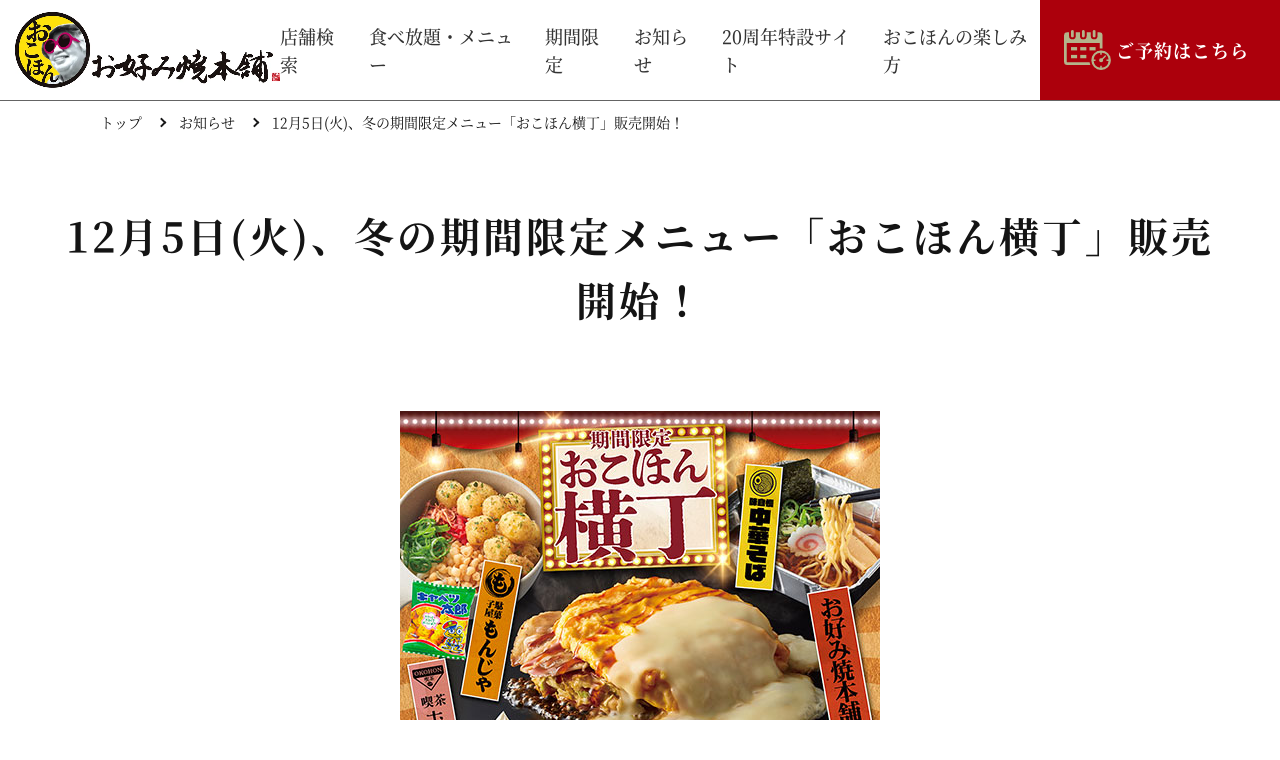

--- FILE ---
content_type: text/html; charset=UTF-8
request_url: https://www.okonomiyaki-honpo.jp/news/1695
body_size: 26963
content:
<!DOCTYPE html>
  <html lang="ja">
<head>
<!-- Google Tag Manager -->
<script>(function(w,d,s,l,i){w[l]=w[l]||[];w[l].push({'gtm.start':
new Date().getTime(),event:'gtm.js'});var f=d.getElementsByTagName(s)[0],
j=d.createElement(s),dl=l!='dataLayer'?'&l='+l:'';j.async=true;j.src=
'https://www.googletagmanager.com/gtm.js?id='+i+dl;f.parentNode.insertBefore(j,f);
})(window,document,'script','dataLayer','GTM-NT85ZF6');</script>
<!-- End Google Tag Manager -->
<meta charset="utf-8">
<meta http-equiv="X-UA-Compatible" content="IE=edge">
<meta name="viewport" content="width=device-width, initial-scale=1.0, minimum-scale=1.0">
<link rel="shortcut icon" href="https://www.okonomiyaki-honpo.jp/wp-content/themes/mngtr_basic/icon/favicon.ico">

		<title>12月5日(火)、冬の期間限定メニュー「おこほん横丁」販売開始！｜お好み焼本舗</title>

		<meta name="description" content="お好み焼本舗の12月5日(火)、冬の期間限定メニュー「おこほん横丁」販売開始！ページ。名物の「おこほん焼」と「串カツ」や、こだわりのお好み焼、もんじゃ焼、ステーキなどの鉄板焼が食べ放題！。ランチ・宴会・お子様メニューもご用意しております。WEBから予約受付できます。">
				<meta property="og:type" content="article">
	<meta property="og:title" content="12月5日(火)、冬の期間限定メニュー「おこほん横丁」販売開始！｜お好み焼本舗">
	<meta property="og:description" content="お好み焼本舗の12月5日(火)、冬の期間限定メニュー「おこほん横丁」販売開始！ページ。名物の「おこほん焼」と「串カツ」や、こだわりのお好み焼、もんじゃ焼、ステーキなどの鉄板焼が食べ放題！。ランチ・宴会・お子様メニューもご用意しております。WEBから予約受付できます。">
	<meta property="og:url" content="https://www.okonomiyaki-honpo.jp/news/1695">
	<meta property="og:site_name" content="お好み焼本舗">
	<meta property="og:image" content="https://www.okonomiyaki-honpo.jp/wp-content/themes/mngtr_basic/img/og.png">
	<meta property="og:image:secure_url" content="https://www.okonomiyaki-honpo.jp/wp-content/themes/mngtr_basic/img/og.png">
	<meta name="twitter:card" content="summary">
	<meta name="twitter:title" content="12月5日(火)、冬の期間限定メニュー「おこほん横丁」販売開始！｜お好み焼本舗">
	<meta name="twitter:description" content="お好み焼本舗の12月5日(火)、冬の期間限定メニュー「おこほん横丁」販売開始！ページ。名物の「おこほん焼」と「串カツ」や、こだわりのお好み焼、もんじゃ焼、ステーキなどの鉄板焼が食べ放題！。ランチ・宴会・お子様メニューもご用意しております。WEBから予約受付できます。">
	<meta name="twitter:image" content="https://www.okonomiyaki-honpo.jp/wp-content/themes/mngtr_basic/img/og.png">
	<meta name='robots' content='max-image-preview:large' />
<script>
window._wpemojiSettings = {"baseUrl":"https:\/\/s.w.org\/images\/core\/emoji\/14.0.0\/72x72\/","ext":".png","svgUrl":"https:\/\/s.w.org\/images\/core\/emoji\/14.0.0\/svg\/","svgExt":".svg","source":{"concatemoji":"https:\/\/www.okonomiyaki-honpo.jp\/wp-includes\/js\/wp-emoji-release.min.js?ver=6.1.9"}};
/*! This file is auto-generated */
!function(e,a,t){var n,r,o,i=a.createElement("canvas"),p=i.getContext&&i.getContext("2d");function s(e,t){var a=String.fromCharCode,e=(p.clearRect(0,0,i.width,i.height),p.fillText(a.apply(this,e),0,0),i.toDataURL());return p.clearRect(0,0,i.width,i.height),p.fillText(a.apply(this,t),0,0),e===i.toDataURL()}function c(e){var t=a.createElement("script");t.src=e,t.defer=t.type="text/javascript",a.getElementsByTagName("head")[0].appendChild(t)}for(o=Array("flag","emoji"),t.supports={everything:!0,everythingExceptFlag:!0},r=0;r<o.length;r++)t.supports[o[r]]=function(e){if(p&&p.fillText)switch(p.textBaseline="top",p.font="600 32px Arial",e){case"flag":return s([127987,65039,8205,9895,65039],[127987,65039,8203,9895,65039])?!1:!s([55356,56826,55356,56819],[55356,56826,8203,55356,56819])&&!s([55356,57332,56128,56423,56128,56418,56128,56421,56128,56430,56128,56423,56128,56447],[55356,57332,8203,56128,56423,8203,56128,56418,8203,56128,56421,8203,56128,56430,8203,56128,56423,8203,56128,56447]);case"emoji":return!s([129777,127995,8205,129778,127999],[129777,127995,8203,129778,127999])}return!1}(o[r]),t.supports.everything=t.supports.everything&&t.supports[o[r]],"flag"!==o[r]&&(t.supports.everythingExceptFlag=t.supports.everythingExceptFlag&&t.supports[o[r]]);t.supports.everythingExceptFlag=t.supports.everythingExceptFlag&&!t.supports.flag,t.DOMReady=!1,t.readyCallback=function(){t.DOMReady=!0},t.supports.everything||(n=function(){t.readyCallback()},a.addEventListener?(a.addEventListener("DOMContentLoaded",n,!1),e.addEventListener("load",n,!1)):(e.attachEvent("onload",n),a.attachEvent("onreadystatechange",function(){"complete"===a.readyState&&t.readyCallback()})),(e=t.source||{}).concatemoji?c(e.concatemoji):e.wpemoji&&e.twemoji&&(c(e.twemoji),c(e.wpemoji)))}(window,document,window._wpemojiSettings);
</script>
<style>
img.wp-smiley,
img.emoji {
	display: inline !important;
	border: none !important;
	box-shadow: none !important;
	height: 1em !important;
	width: 1em !important;
	margin: 0 0.07em !important;
	vertical-align: -0.1em !important;
	background: none !important;
	padding: 0 !important;
}
</style>
	<link rel='stylesheet' id='wp-block-library-css' href='https://www.okonomiyaki-honpo.jp/wp-includes/css/dist/block-library/style.min.css?ver=6.1.9' media='all' />
<link rel='stylesheet' id='classic-theme-styles-css' href='https://www.okonomiyaki-honpo.jp/wp-includes/css/classic-themes.min.css?ver=1' media='all' />
<style id='global-styles-inline-css'>
body{--wp--preset--color--black: #000000;--wp--preset--color--cyan-bluish-gray: #abb8c3;--wp--preset--color--white: #ffffff;--wp--preset--color--pale-pink: #f78da7;--wp--preset--color--vivid-red: #cf2e2e;--wp--preset--color--luminous-vivid-orange: #ff6900;--wp--preset--color--luminous-vivid-amber: #fcb900;--wp--preset--color--light-green-cyan: #7bdcb5;--wp--preset--color--vivid-green-cyan: #00d084;--wp--preset--color--pale-cyan-blue: #8ed1fc;--wp--preset--color--vivid-cyan-blue: #0693e3;--wp--preset--color--vivid-purple: #9b51e0;--wp--preset--gradient--vivid-cyan-blue-to-vivid-purple: linear-gradient(135deg,rgba(6,147,227,1) 0%,rgb(155,81,224) 100%);--wp--preset--gradient--light-green-cyan-to-vivid-green-cyan: linear-gradient(135deg,rgb(122,220,180) 0%,rgb(0,208,130) 100%);--wp--preset--gradient--luminous-vivid-amber-to-luminous-vivid-orange: linear-gradient(135deg,rgba(252,185,0,1) 0%,rgba(255,105,0,1) 100%);--wp--preset--gradient--luminous-vivid-orange-to-vivid-red: linear-gradient(135deg,rgba(255,105,0,1) 0%,rgb(207,46,46) 100%);--wp--preset--gradient--very-light-gray-to-cyan-bluish-gray: linear-gradient(135deg,rgb(238,238,238) 0%,rgb(169,184,195) 100%);--wp--preset--gradient--cool-to-warm-spectrum: linear-gradient(135deg,rgb(74,234,220) 0%,rgb(151,120,209) 20%,rgb(207,42,186) 40%,rgb(238,44,130) 60%,rgb(251,105,98) 80%,rgb(254,248,76) 100%);--wp--preset--gradient--blush-light-purple: linear-gradient(135deg,rgb(255,206,236) 0%,rgb(152,150,240) 100%);--wp--preset--gradient--blush-bordeaux: linear-gradient(135deg,rgb(254,205,165) 0%,rgb(254,45,45) 50%,rgb(107,0,62) 100%);--wp--preset--gradient--luminous-dusk: linear-gradient(135deg,rgb(255,203,112) 0%,rgb(199,81,192) 50%,rgb(65,88,208) 100%);--wp--preset--gradient--pale-ocean: linear-gradient(135deg,rgb(255,245,203) 0%,rgb(182,227,212) 50%,rgb(51,167,181) 100%);--wp--preset--gradient--electric-grass: linear-gradient(135deg,rgb(202,248,128) 0%,rgb(113,206,126) 100%);--wp--preset--gradient--midnight: linear-gradient(135deg,rgb(2,3,129) 0%,rgb(40,116,252) 100%);--wp--preset--duotone--dark-grayscale: url('#wp-duotone-dark-grayscale');--wp--preset--duotone--grayscale: url('#wp-duotone-grayscale');--wp--preset--duotone--purple-yellow: url('#wp-duotone-purple-yellow');--wp--preset--duotone--blue-red: url('#wp-duotone-blue-red');--wp--preset--duotone--midnight: url('#wp-duotone-midnight');--wp--preset--duotone--magenta-yellow: url('#wp-duotone-magenta-yellow');--wp--preset--duotone--purple-green: url('#wp-duotone-purple-green');--wp--preset--duotone--blue-orange: url('#wp-duotone-blue-orange');--wp--preset--font-size--small: 13px;--wp--preset--font-size--medium: 20px;--wp--preset--font-size--large: 36px;--wp--preset--font-size--x-large: 42px;--wp--preset--spacing--20: 0.44rem;--wp--preset--spacing--30: 0.67rem;--wp--preset--spacing--40: 1rem;--wp--preset--spacing--50: 1.5rem;--wp--preset--spacing--60: 2.25rem;--wp--preset--spacing--70: 3.38rem;--wp--preset--spacing--80: 5.06rem;}:where(.is-layout-flex){gap: 0.5em;}body .is-layout-flow > .alignleft{float: left;margin-inline-start: 0;margin-inline-end: 2em;}body .is-layout-flow > .alignright{float: right;margin-inline-start: 2em;margin-inline-end: 0;}body .is-layout-flow > .aligncenter{margin-left: auto !important;margin-right: auto !important;}body .is-layout-constrained > .alignleft{float: left;margin-inline-start: 0;margin-inline-end: 2em;}body .is-layout-constrained > .alignright{float: right;margin-inline-start: 2em;margin-inline-end: 0;}body .is-layout-constrained > .aligncenter{margin-left: auto !important;margin-right: auto !important;}body .is-layout-constrained > :where(:not(.alignleft):not(.alignright):not(.alignfull)){max-width: var(--wp--style--global--content-size);margin-left: auto !important;margin-right: auto !important;}body .is-layout-constrained > .alignwide{max-width: var(--wp--style--global--wide-size);}body .is-layout-flex{display: flex;}body .is-layout-flex{flex-wrap: wrap;align-items: center;}body .is-layout-flex > *{margin: 0;}:where(.wp-block-columns.is-layout-flex){gap: 2em;}.has-black-color{color: var(--wp--preset--color--black) !important;}.has-cyan-bluish-gray-color{color: var(--wp--preset--color--cyan-bluish-gray) !important;}.has-white-color{color: var(--wp--preset--color--white) !important;}.has-pale-pink-color{color: var(--wp--preset--color--pale-pink) !important;}.has-vivid-red-color{color: var(--wp--preset--color--vivid-red) !important;}.has-luminous-vivid-orange-color{color: var(--wp--preset--color--luminous-vivid-orange) !important;}.has-luminous-vivid-amber-color{color: var(--wp--preset--color--luminous-vivid-amber) !important;}.has-light-green-cyan-color{color: var(--wp--preset--color--light-green-cyan) !important;}.has-vivid-green-cyan-color{color: var(--wp--preset--color--vivid-green-cyan) !important;}.has-pale-cyan-blue-color{color: var(--wp--preset--color--pale-cyan-blue) !important;}.has-vivid-cyan-blue-color{color: var(--wp--preset--color--vivid-cyan-blue) !important;}.has-vivid-purple-color{color: var(--wp--preset--color--vivid-purple) !important;}.has-black-background-color{background-color: var(--wp--preset--color--black) !important;}.has-cyan-bluish-gray-background-color{background-color: var(--wp--preset--color--cyan-bluish-gray) !important;}.has-white-background-color{background-color: var(--wp--preset--color--white) !important;}.has-pale-pink-background-color{background-color: var(--wp--preset--color--pale-pink) !important;}.has-vivid-red-background-color{background-color: var(--wp--preset--color--vivid-red) !important;}.has-luminous-vivid-orange-background-color{background-color: var(--wp--preset--color--luminous-vivid-orange) !important;}.has-luminous-vivid-amber-background-color{background-color: var(--wp--preset--color--luminous-vivid-amber) !important;}.has-light-green-cyan-background-color{background-color: var(--wp--preset--color--light-green-cyan) !important;}.has-vivid-green-cyan-background-color{background-color: var(--wp--preset--color--vivid-green-cyan) !important;}.has-pale-cyan-blue-background-color{background-color: var(--wp--preset--color--pale-cyan-blue) !important;}.has-vivid-cyan-blue-background-color{background-color: var(--wp--preset--color--vivid-cyan-blue) !important;}.has-vivid-purple-background-color{background-color: var(--wp--preset--color--vivid-purple) !important;}.has-black-border-color{border-color: var(--wp--preset--color--black) !important;}.has-cyan-bluish-gray-border-color{border-color: var(--wp--preset--color--cyan-bluish-gray) !important;}.has-white-border-color{border-color: var(--wp--preset--color--white) !important;}.has-pale-pink-border-color{border-color: var(--wp--preset--color--pale-pink) !important;}.has-vivid-red-border-color{border-color: var(--wp--preset--color--vivid-red) !important;}.has-luminous-vivid-orange-border-color{border-color: var(--wp--preset--color--luminous-vivid-orange) !important;}.has-luminous-vivid-amber-border-color{border-color: var(--wp--preset--color--luminous-vivid-amber) !important;}.has-light-green-cyan-border-color{border-color: var(--wp--preset--color--light-green-cyan) !important;}.has-vivid-green-cyan-border-color{border-color: var(--wp--preset--color--vivid-green-cyan) !important;}.has-pale-cyan-blue-border-color{border-color: var(--wp--preset--color--pale-cyan-blue) !important;}.has-vivid-cyan-blue-border-color{border-color: var(--wp--preset--color--vivid-cyan-blue) !important;}.has-vivid-purple-border-color{border-color: var(--wp--preset--color--vivid-purple) !important;}.has-vivid-cyan-blue-to-vivid-purple-gradient-background{background: var(--wp--preset--gradient--vivid-cyan-blue-to-vivid-purple) !important;}.has-light-green-cyan-to-vivid-green-cyan-gradient-background{background: var(--wp--preset--gradient--light-green-cyan-to-vivid-green-cyan) !important;}.has-luminous-vivid-amber-to-luminous-vivid-orange-gradient-background{background: var(--wp--preset--gradient--luminous-vivid-amber-to-luminous-vivid-orange) !important;}.has-luminous-vivid-orange-to-vivid-red-gradient-background{background: var(--wp--preset--gradient--luminous-vivid-orange-to-vivid-red) !important;}.has-very-light-gray-to-cyan-bluish-gray-gradient-background{background: var(--wp--preset--gradient--very-light-gray-to-cyan-bluish-gray) !important;}.has-cool-to-warm-spectrum-gradient-background{background: var(--wp--preset--gradient--cool-to-warm-spectrum) !important;}.has-blush-light-purple-gradient-background{background: var(--wp--preset--gradient--blush-light-purple) !important;}.has-blush-bordeaux-gradient-background{background: var(--wp--preset--gradient--blush-bordeaux) !important;}.has-luminous-dusk-gradient-background{background: var(--wp--preset--gradient--luminous-dusk) !important;}.has-pale-ocean-gradient-background{background: var(--wp--preset--gradient--pale-ocean) !important;}.has-electric-grass-gradient-background{background: var(--wp--preset--gradient--electric-grass) !important;}.has-midnight-gradient-background{background: var(--wp--preset--gradient--midnight) !important;}.has-small-font-size{font-size: var(--wp--preset--font-size--small) !important;}.has-medium-font-size{font-size: var(--wp--preset--font-size--medium) !important;}.has-large-font-size{font-size: var(--wp--preset--font-size--large) !important;}.has-x-large-font-size{font-size: var(--wp--preset--font-size--x-large) !important;}
.wp-block-navigation a:where(:not(.wp-element-button)){color: inherit;}
:where(.wp-block-columns.is-layout-flex){gap: 2em;}
.wp-block-pullquote{font-size: 1.5em;line-height: 1.6;}
</style>
<link rel='stylesheet' id='mngtr-font-style-css' href='https://www.okonomiyaki-honpo.jp/wp-content/themes/mngtr_basic/css/font.css?ver=1.0' media='all' />
<link rel='stylesheet' id='mngtr-reset-style-css' href='https://www.okonomiyaki-honpo.jp/wp-content/themes/mngtr_basic/css/ress.min.css?ver=1.0' media='all' />
<link rel='stylesheet' id='mngtr-style-css' href='https://www.okonomiyaki-honpo.jp/wp-content/themes/mngtr_basic/style.css?ver=1768351070' media='all' />
<link rel='stylesheet' id='mngtr-news-style-css' href='https://www.okonomiyaki-honpo.jp/wp-content/themes/mngtr_basic/css/news.css?ver=?202411' media='all' />
<script src='https://www.okonomiyaki-honpo.jp/wp-includes/js/jquery/jquery.min.js?ver=3.6.1' id='jquery-core-js'></script>
<script src='https://www.okonomiyaki-honpo.jp/wp-includes/js/jquery/jquery-migrate.min.js?ver=3.3.2' id='jquery-migrate-js'></script>
<script src='https://www.okonomiyaki-honpo.jp/wp-content/themes/mngtr_basic/js/main.js?ver=?20231011' id='mngtr-main-js-js'></script>
<script src='https://www.okonomiyaki-honpo.jp/wp-content/themes/mngtr_basic/js/picturefill.js?ver=1.0' id='mngtr-picturefill-js-js'></script>
<link rel="https://api.w.org/" href="https://www.okonomiyaki-honpo.jp/wp-json/" /><link rel="alternate" type="application/json" href="https://www.okonomiyaki-honpo.jp/wp-json/wp/v2/news/1695" /><link rel="canonical" href="https://www.okonomiyaki-honpo.jp/news/1695/" />
<link rel="alternate" type="application/json+oembed" href="https://www.okonomiyaki-honpo.jp/wp-json/oembed/1.0/embed?url=https%3A%2F%2Fwww.okonomiyaki-honpo.jp%2Fnews%2F1695%2F" />
<link rel="alternate" type="text/xml+oembed" href="https://www.okonomiyaki-honpo.jp/wp-json/oembed/1.0/embed?url=https%3A%2F%2Fwww.okonomiyaki-honpo.jp%2Fnews%2F1695%2F&#038;format=xml" />
<style>:root {
			--lazy-loader-animation-duration: 300ms;
		}
		  
		.lazyload {
	display: block;
}

.lazyload,
        .lazyloading {
			opacity: 0;
		}


		.lazyloaded {
			opacity: 1;
			transition: opacity 300ms;
			transition: opacity var(--lazy-loader-animation-duration);
		}</style><noscript><style>.lazyload { display: none; } .lazyload[class*="lazy-loader-background-element-"] { display: block; opacity: 1; }</style></noscript></head>
<body id="page--newsDetail">
<!-- Google Tag Manager (noscript) -->
<noscript><iframe src="https://www.googletagmanager.com/ns.html?id=GTM-NT85ZF6"
height="0" width="0" style="display:none;visibility:hidden"></iframe></noscript>
<!-- End Google Tag Manager (noscript) -->

<header class="header" id="header">
  <div class="headerInner is-fixed_off">
    <a class="headerLogo" href="https://www.okonomiyaki-honpo.jp/">
      <img src="https://www.okonomiyaki-honpo.jp/wp-content/themes/mngtr_basic/img/siteLogo.webp" alt="お好み焼本舗">
    </a>
    <div class="toggleBtn"></div>
    <nav class="headerNav">
      <ul class="headerNavList">
<!--        <li class="navpc"><a href="--><!--" aria-current="page">トップ</a></li>-->
        <li><a href="https://www.okonomiyaki-honpo.jp/shop/">店舗検索</a></li>
        <li class="navpc"><a href="https://www.okonomiyaki-honpo.jp/menu/">食べ放題・メニュー</a></li>
        <li class="navsp">
          <div class="link">お品書き</div>
          <ul class="sub-menu">
            <li><a href="https://www.okonomiyaki-honpo.jp/menu/gentei/">期間限定メニュー</a></li>
            <li><a href="https://www.okonomiyaki-honpo.jp/menu/tanpin/">単品メニュー</a></li>
            <li><a href="https://www.okonomiyaki-honpo.jp/menu/drink/">ドリンクメニュー</a></li>
            <li><a href="https://www.okonomiyaki-honpo.jp/menu/takeout/">お持ち帰りメニュー</a></li>
          </ul>
        </li>
        <li class="navsp">
          <div class="link">食べ放題・メニュー</div>
          <ul class="sub-menu">
            <li><a href="https://www.okonomiyaki-honpo.jp/menu/course1/">お手軽コース</a></li>
            <li><a href="https://www.okonomiyaki-honpo.jp/menu/course3/">おこほんコース</a></li>
            <li><a href="https://www.okonomiyaki-honpo.jp/menu/course2/">プレミアムステーキコース</a></li>
            <li><a href="https://www.okonomiyaki-honpo.jp/menu/lunch1/">ランチコース</a></li>
            <li><a href="https://www.okonomiyaki-honpo.jp/menu/party/">お得なご宴会コース</a></li>
          </ul>
        </li>
        <li class="navsp">
          <a href="https://www.okonomiyaki-honpo.jp/menu/lunch2/">平日ランチ</a>
        </li>
        <li class="navsp">
          <a href="https://www.okonomiyaki-honpo.jp/children/">お子様連れのお客様へ</a>
        </li>
        <li class="navsp"><a href="https://www.okonomiyaki-honpo.jp/shopview/">お店の様子</a></li>
        <li class="navpc"><a href="https://www.okonomiyaki-honpo.jp/menu/gentei/">期間限定</a></li>
        <li class="navpc"><a href="https://www.okonomiyaki-honpo.jp/news/">お知らせ</a></li>
        <li><a href="https://www.okonomiyaki-honpo.jp/lp/okohon20th/">20周年特設サイト</a></li>
        <li><a href="https://www.okonomiyaki-honpo.jp/lp/howto/">おこほんの楽しみ方</a></li>
        <li class="navsp"><a href="https://www.okonomiyaki-honpo.jp/lp/safety/">安全安心の取り組み</a></li>
        <li class="navsp"><a href="https://www.okonomiyaki-honpo.jp/contact/">ご意見・お問い合わせ</a></li>
                <a class="navbanner navsp" href="https://www.okonomiyaki-honpo.jp/app/">
        <img src="https://www.okonomiyaki-honpo.jp/wp-content/themes/mngtr_basic/img/app_banner.webp" alt="">
        </a>
      </ul>


    </nav>
    <a href="/shop/" class="headerBtn"><span class="navpc">ご予約はこちら</span><span class="navsp">ご予約</span></a>
  </div>
</header>
<!-- 緊急用お知らせ表示エリア -->
      <!-- パンくずリスト -->
  <nav class="breadcrumb">
  <ol class="breadcrumbList" itemscope itemtype="http://schema.org/BreadcrumbList"><li itemscope itemprop="itemListElement" itemtype="http://schema.org/ListItem" class="breadcrumbList_item"><a itemprop="item" href="https://www.okonomiyaki-honpo.jp"><span itemprop="name">トップ</span></a><meta itemprop="position" content="1"></li><li itemscope itemprop="itemListElement" itemtype="http://schema.org/ListItem" class="breadcrumbList_item"><a itemprop="item" href="https://www.okonomiyaki-honpo.jp/news"><span itemprop="name">お知らせ</span></a><meta itemprop="position" content="2"></li><li itemscope itemprop="itemListElement" itemtype="http://schema.org/ListItem" class="breadcrumbList_item"><a itemprop="item" href="https://www.okonomiyaki-honpo.jp/news/1695"><span itemprop="name">12月5日(火)、冬の期間限定メニュー「おこほん横丁」販売開始！</span></a><meta itemprop="position" content="3"></li></ol></nav><main class="main">
  <div class="pageHeader">
    <h1 class="pageTitle">12月5日(火)、冬の期間限定メニュー「おこほん横丁」販売開始！</h1>
  </div>
  <div class="pageBody">
    <div class="contentAreaSm">
      <div class="post">
        <div class="postHeader">
          <!-- アイキャッチ画像 -->
                    <img class="postHeader__img" src="https://www.okonomiyaki-honpo.jp/wp-content/uploads/2023/12/news.jpg" alt="">
                    <div class="postHeader__meta">
            <!-- タイトル/発信日時 -->
            <p class="meta__pubdate"><time datetime="2023-12-05T09:58:50+09:00">2023年12月05日</time></p>
            <!-- タグ一覧 -->
                                  </div>
        </div>
        <!-- 本文 -->
        <div class="postBody">
          <p>2023年12月5日(火)〜2024年3月4日(月)の期間限定で「おこほん焼 黄金てりたま」や「キャベツ太郎もんじゃ」、「あの頃の焼シュウマイ」など、「レトロな横丁」をテーマにした冬の期間限定メニューを販売いたします。</p>
<p>プレスリリース：<u><a href="https://prtimes.jp/main/html/rd/p/000000681.000044964.html" rel="noopener" target="_blank">【お好み焼本舗】昔懐かしい！冬期間限定の「おこほん横丁」が2023年12⽉５日(火)より販売開始</a></u></p>
        </div>
      </div>
      <div class="btnContainer">
        <a href="https://www.okonomiyaki-honpo.jp/news/" class="btn btn--primary arrow">お知らせ一覧に戻る</a>
      </div>
    </div><!-- /.contentArea -->
  </div><!-- /.pageBody -->
</main>

<!-- ページの先頭にもどる -->
<div class="backToTop">
  <a href="#" id="scrollBackToTop" class="scrollBackToTop"><span class="screenReaderOnly">ページの先頭にもどる</span></a>
</div>

<!-- フッター -->
<footer class="footer">
  <div class="footerNav">
    <!-- サイトマップナビゲーション -->
    <nav class="sitemapNav">
      <ul class="sitemapNav--primary">
        <li><a href="/contact/">ご意見・お問い合わせ</a></li>
        <li><a href="https://www.monogatari.co.jp/sns/guideline/?okonomiyaki-honpo" target="_blank" rel="noreferrer" class="indent">SNS投稿に関する<br class="spOnly">ガイドライン<span class="icon-outlink"></span></a></li>
        <li><a href="https://www.monogatari.co.jp/privacy/" target="_blank" rel="noopener noreferrer">プライバシーポリシー<span class="icon-outlink"></span></a></li>
        <li><a href="https://www.monogatari.co.jp/about/" target="_blank" rel="noopener noreferrer">利用規約<span class="icon-outlink"></span></a></li>
        <li><a href="https://okonomiyaki-honpo-partner.net/brand-jobfind/" target="_blank" rel="noopener noreferrer">パートナー募集<span class="icon-outlink"></span></a></li>
        <li><a data-click-external="ﾌｯﾀｰ・旅行代理店" href="https://docs.google.com/forms/d/e/1FAIpQLSe3MGuC1JvaX42PpNiVv0ou7EoaSae1VFLl7VjcHK9J3JJRDw/viewform?usp=header/" target="_blank" rel="noopener noreferrer" class="indent">旅行代理店専用 <br class="spOnly">予約問い合わせ<span class="icon-outlink"></span></a></li>
      </ul>
    </nav>
    <!-- ブランドSNS -->
    <nav class="brandNav">
                  <ul class="brandNav--sns">
                <li class="nav--twitter">
          <a href="https://twitter.com/okohon_official" target="_blank" rel="noopener noreferrer">
            <img src="https://www.okonomiyaki-honpo.jp/wp-content/themes/mngtr_basic/img/icon-x.svg" alt="Xアイコン">
          </a>
        </li>
                        <li class="nav--facebook">
          <a href="https://www.facebook.com/okonomiyakihonpo/" target="_blank" rel="noopener noreferrer">
          <img src="https://www.okonomiyaki-honpo.jp/wp-content/themes/mngtr_basic/img/icon-facebook.svg" alt="Facebookアイコン">
          </a>
        </li>
                        <li class="nav--instagram">
          <a href="https://www.instagram.com/okonomiyaki_honpo_official/" target="_blank" rel="noopener noreferrer">
          <img src="https://www.okonomiyaki-honpo.jp/wp-content/themes/mngtr_basic/img/icon-instagram.svg" alt="Instagramアイコン">
          </a>
        </li>
              </ul>
          </nav>
  </div>
  <div class="copyright">
    <small>© THE MONOGATARI CORPORATION</small>
  </div>
</footer>
<script src='https://www.okonomiyaki-honpo.jp/wp-content/plugins/lazy-loading-responsive-images/js/lazysizes.min.js?ver=1749487762' id='lazysizes-js'></script>
</body>
</html>

--- FILE ---
content_type: text/css
request_url: https://www.okonomiyaki-honpo.jp/wp-content/themes/mngtr_basic/style.css?ver=1768351070
body_size: 6740
content:
@charset "UTF-8";
/*
Theme Name: Monogatari Basic
Text Domain: mngtr
Version: 1.0
Requires at least: 5.3
Requires PHP: 7.2
Description: 物語コーポレーション各業態Webサイトの基本となるテーマ
Author: Monogatari Corporation
Author URI: https: //www.monogatari.co.jp/
*/

/* 基本
============================================== */
*,
*::before,
*::after {
  box-sizing: border-box;
}
html {
  position: relative;
  font-size: 10px;
  line-height: 1;
  text-size-adjust: 100%;
  -webkit-text-size-adjust: 100%;
}
body {
  position: relative;
  background: #fff;
  font-family: "Noto Serif JP", serif;
  color: #000;
  font-size: 1.6rem;
  line-height: 1.6;
  text-size-adjust: 100%;
  -webkit-text-size-adjust: 100%;
}
@media (max-width: 767px) {
  body {
    font-size: 1.4rem;
    line-height: 1.6;
  }
}
a {
  transition: all .5s;
  text-decoration: none;
  color: #646464;
  outline: none;
}
img {
  max-width: 100%;
  -webkit-backface-visibility: hidden;
  vertical-align: top;
}
address {
  font-weight: normal;
  font-style: normal;
}

/* 汎用クラス
============================================== */
/* フォント */
.noto-serif {
  font-family: 'Noto Serif Japanese', serif;
}
.f-light {
  font-weight: 100;
}
.f-medium {
  font-weight: 500;
}
.f-bold {
  font-weight: 700;
}
.f-black {
  font-weight: 900;
}
.indent {
  padding-left: 1em;
  text-indent: -1em;
}
.f-small {
  font-size: 1.4rem;
}
.f-large-s {
  font-size: 1.8rem;
}
.f-large-m {
  font-size: 2.0rem;
}
.f-large-l {
  font-size: 2.5rem;
}
.f-large-ll {
  font-size: 3.0rem;
}
.f-large-lll {
  font-size: 3.6rem;
}
@media (max-width: 767px) {
  .f-large-s {
    font-size: 1.2rem;
  }
  .f-large-m {
    font-size: 1.5rem;
  }
  .f-large-l {
    font-size: 1.7rem;
  }
  .f-large-ll {
    font-size: 1.8rem;
  }
  .f-large-lll {
    font-size: 3.3rem;
  }
}

/* margin */
.m_auto {
  margin: auto !important;
}
.mt_0 {
  margin-top: 0 !important;
}
.mt_10 {
  margin-top: 1rem !important;
}
.mt_20 {
  margin-top: 2rem !important;
}
.mt_30 {
  margin-top: 3rem !important;
}
.mt_40 {
  margin-top: 4rem !important;
}
.mt_50 {
  margin-top: 5rem !important;
}
.mt_60 {
  margin-top: 6rem !important;
}
.mt_70 {
  margin-top: 7rem !important;
}
.mt_80 {
  margin-top: 8rem !important;
}
.mt_90 {
  margin-top: 9rem !important;
}
.mt_100 {
  margin-top: 10rem !important;
}
.mb_0 {
  margin-bottom: 0 !important;
}
.mb_10 {
  margin-bottom: 1rem !important;
}
.mb_20 {
  margin-bottom: 2rem !important;
}
.mb_30 {
  margin-bottom: 3rem !important;
}
.mb_40 {
  margin-bottom: 4rem !important;
}
.mb_50 {
  margin-bottom: 5rem !important;
}
.mb_60 {
  margin-bottom: 6rem !important;
}
.mb_70 {
  margin-bottom: 7rem !important;
}
.mb_80 {
  margin-bottom: 8rem !important;
}
.mb_90 {
  margin-bottom: 9rem !important;
}
.mb_100 {
 margin-bottom: 10rem !important;
}
@media (max-width: 767px) {
  .mt_10 {
    margin-top: 0.5rem !important;
  }
  .mt_20 {
    margin-top: 1rem !important;
  }
  .mt_30 {
    margin-top: 1.5rem !important;
  }
  .mt_40 {
    margin-top: 2rem !important;
  }
  .mt_50 {
    margin-top: 2.5rem !important;
  }
  .mt_60 {
    margin-top: 3rem !important;
  }
  .mt_70 {
    margin-top: 3.5rem !important;
  }
  .mt_80 {
    margin-top: 4rem !important;
  }
  .mt_90 {
    margin-top: 4.5rem !important;
  }
  .mt_100 {
    margin-top: 5rem !important;
  }
  .mb_10 {
    margin-bottom: 0.5rem !important;
  }
  .mb_20 {
    margin-bottom: 1rem !important;
  }
  .mb_30 {
    margin-bottom: 1.5rem !important;
  }
  .mb_40 {
    margin-bottom: 2rem !important;
  }
  .mb_50 {
    margin-bottom: 2.5rem !important;
  }
  .mb_60 {
    margin-bottom: 3rem !important;
  }
  .mb_70 {
    margin-bottom: 3.5rem !important;
  }
  .mb_80 {
    margin-bottom: 4rem !important;
  }
  .mb_90 {
    margin-bottom: 4.5rem !important;
  }
  .mb_100 {
    margin-bottom: 5rem !important;
  }
  .mt_0-sp {
    margin-top: 0 !important;
  }
  .mt_10-sp {
    margin-top: 1rem !important;
  }
  .mt_20-sp {
    margin-top: 2rem !important;
  }
  .mt_30-sp {
    margin-top: 3rem !important;
  }
  .mt_40-sp {
    margin-top: 4rem !important;
  }
  .mt_50-sp {
    margin-top: 5rem !important;
  }
  .mt_60-sp {
    margin-top: 6rem !important;
  }
  .mt_70-sp {
    margin-top: 7rem !important;
  }
  .mt_80-sp {
    margin-top: 8rem !important;
  }
  .mt_90-sp {
    margin-top: 9rem !important;
  }
  .mt_100-sp {
    margin-top: 10rem !important;
  }
  .mb_0-sp {
    margin-bottom: 0 !important;
  }
  .mb_10-sp {
    margin-bottom: 1rem !important;
  }
  .mb_20-sp {
    margin-bottom: 2rem !important;
  }
  .mb_30-sp {
    margin-bottom: 3rem !important;
  }
  .mb_40-sp {
    margin-bottom: 4rem !important;
  }
  .mb_50-sp {
    margin-bottom: 5rem !important;
  }
  .mb_60-sp {
    margin-bottom: 6rem !important;
  }
  .mb_70-sp {
    margin-bottom: 7rem !important;
  }
  .mb_80-sp {
    margin-bottom: 8rem !important;
  }
  .mb_90-sp {
    margin-bottom: 9rem !important;
  }
  .mb_100-sp {
    margin-bottom: 10rem !important;
  }
}

/* padding */
.pt_0 {
  padding-top: 0 !important;
}
.pt_10 {
  padding-top: 1rem !important;
}
.pt_20 {
  padding-top: 2rem !important;
}
.pt_30 {
  padding-top: 3rem !important;
}
.pt_40 {
  padding-top: 4rem !important;
}
.pt_50 {
  padding-top: 5rem !important;
}
.pt_60 {
  padding-top: 6rem !important;
}
.pt_70 {
  padding-top: 7rem !important;
}
.pt_80 {
  padding-top: 8rem !important;
}
.pt_90 {
  padding-top: 9rem !important;
}
.pt_100 {
  padding-top: 10rem !important;
}
.pb_0 {
  padding-bottom: 0 !important;
}
.pb_10 {
  padding-bottom: 1rem !important;
}
.pb_20 {
  padding-bottom: 2rem !important;
}
.pb_30 {
  padding-bottom: 3rem !important;
}
.pb_40 {
  padding-bottom: 4rem !important;
}
.pb_50 {
  padding-bottom: 5rem !important;
}
.pb_60 {
  padding-bottom: 6rem !important;
}
.pb_70 {
  padding-bottom: 7rem !important;
}
.pb_80 {
  padding-bottom: 8rem !important;
}
.pb_90 {
  padding-bottom: 9rem !important;
}
.pb_100 {
  padding-bottom: 10rem !important;
}
@media (max-width: 768.98px) {
  .pt_10 {
    padding-top: .5rem !important;
  }
  .pt_20 {
    padding-top: 1rem !important;
  }
  .pt_30 {
    padding-top: 1.5rem !important;
  }
  .pt_40 {
    padding-top: 2rem !important;
  }
  .pt_50 {
    padding-top: 2.5rem !important;
  }
  .pt_60 {
    padding-top: 3rem !important;
  }
  .pt_70 {
    padding-top: 3.5rem !important;
  }
  .pt_80 {
    padding-top: 4rem !important;
  }
  .pt_90 {
    padding-top: 4.5rem !important;
  }
  .pt_100 {
    padding-top: 5rem !important;
  }
  .pb_10 {
    padding-bottom: .5rem !important;
  }
  .pb_20 {
    padding-bottom: 1rem !important;
  }
  .pb_30 {
    padding-bottom: 1.5rem !important;
  }
  .pb_40 {
    padding-bottom: 2rem !important;
  }
  .pb_50 {
    padding-bottom: 2.5rem !important;
  }
  .pb_60 {
    padding-bottom: 3rem !important;
  }
  .pb_70 {
    padding-bottom: 3.5rem !important;
  }
  .pb_80 {
    padding-bottom: 4rem !important;
  }
  .pb_90 {
    padding-bottom: 4.5rem !important;
  }
  .pb_100 {
    padding-bottom: 5rem !important;
  }
  .pt_0-sp {
    padding-top: 0 !important;
  }
  .pt_10-sp {
    padding-top: 1rem !important;
  }
  .pt_20-sp {
    padding-top: 2rem !important;
  }
  .pt_30-sp {
    padding-top: 3rem !important;
  }
  .pt_40-sp {
    padding-top: 4rem !important;
  }
  .pt_50-sp {
    padding-top: 5rem !important;
  }
  .pt_60-sp {
    padding-top: 6rem !important;
  }
  .pt_70-sp {
    padding-top: 7rem !important;
  }
  .pt_80-sp {
    padding-top: 8rem !important;
  }
  .pt_90-sp {
    padding-top: 9rem !important;
  }
  .pt_100-sp {
    padding-top: 10rem !important;
  }
  .pb_0-sp {
    padding-bottom: 0 !important;
  }
  .pb_10-sp {
    padding-bottom: 1rem !important;
  }
  .pb_20-sp {
    padding-bottom: 2rem !important;
  }
  .pb_30-sp {
    padding-bottom: 3rem !important;
  }
  .pb_40-sp {
    padding-bottom: 4rem !important;
  }
  .pb_50-sp {
    padding-bottom: 5rem !important;
  }
  .pb_60-sp {
    padding-bottom: 6rem !important;
  }
  .pb_70-sp {
    padding-bottom: 7rem !important;
  }
  .pb_80-sp {
    padding-bottom: 8rem !important;
  }
  .pb_90-sp {
    padding-bottom: 9rem !important;
  }
  .pb_100-sp {
    padding-bottom: 10rem !important;
  }
}

.l-height-2 {
  line-height: 2;
}
.l-height-4 {
  line-height: 4rem;
}
.l-height-6 {
  line-height: 6rem;
}
.l-space-3 {
  letter-spacing: 3px;
}
.l-space-4 {
  letter-spacing: 4px;
}

.flex {
  display: -webkit-box;
  display: -ms-flexbox;
  display: flex;
  -ms-flex-wrap: wrap;
  flex-wrap: wrap;
}
@media (min-width: 768px) {
  .flex_pc {
    display: -webkit-box;
    display: -ms-flexbox;
    display: flex;
    -ms-flex-wrap: wrap;
    flex-wrap: wrap;
    -webkit-box-pack: justify;
    -ms-flex-pack: justify;
    justify-content: space-between;
  }
  .flex_pc > * {
    -ms-flex-preferred-size: 48%;
    flex-basis: 48%;
    max-width: 48%;
  }
}
@media (max-width: 767px) {
  .flex_pc > *:not(:last-child) {
    margin-bottom: 2rem;
  }
}
@media (max-width: 767px) {
  .flex_sp {
    display: -webkit-box;
    display: -ms-flexbox;
    display: flex;
    -ms-flex-wrap: wrap;
    flex-wrap: wrap;
    -webkit-box-pack: justify;
    -ms-flex-pack: justify;
    justify-content: space-between;
  }
  .flex_sp > * {
    -ms-flex-preferred-size: 48%;
    flex-basis: 48%;
    max-width: 48%;
  }
}
.align-items_end {
  -webkit-box-align: end;
  -ms-flex-align: end;
  align-items: flex-end;
}
.align-items_baseline {
  -webkit-box-align: baseline;
  -ms-flex-align: baseline;
  align-items: baseline;
}
.flex-direction_column {
  -webkit-box-orient: vertical;
  -webkit-box-direction: normal;
  -ms-flex-direction: column;
  flex-direction: column;
}
.flexCenter {
  display: -webkit-box;
  display: -ms-flexbox;
  display: flex;
  -ms-flex-wrap: wrap;
  flex-wrap: wrap;
  -webkit-box-pack: center;
  -ms-flex-pack: center;
  justify-content: center;
  -webkit-box-align: center;
  -ms-flex-align: center;
  align-items: center;
}
.flexCenter_y {
  display: -webkit-box;
  display: -ms-flexbox;
  display: flex;
  -ms-flex-wrap: wrap;
  flex-wrap: wrap;
  -webkit-box-align: center;
  -ms-flex-align: center;
  align-items: center;
}
.flex--between {
  display: -webkit-box;
  display: -ms-flexbox;
  display: flex;
  -webkit-box-pack: justify;
  -ms-flex-pack: justify;
  justify-content: space-between;
  -ms-flex-wrap: wrap;
  flex-wrap: wrap;
}
.flexCenter--between {
  display: -webkit-box;
  display: -ms-flexbox;
  display: flex;
  -webkit-box-pack: justify;
  -ms-flex-pack: justify;
  justify-content: space-between;
  -ms-flex-wrap: wrap;
  flex-wrap: wrap;
  -webkit-box-align: center;
  -ms-flex-align: center;
  align-items: center;
}
.flexCenter--between--start {
  display: -webkit-box;
  display: -ms-flexbox;
  display: flex;
  -webkit-box-pack: justify;
  -ms-flex-pack: justify;
  justify-content: space-between;
  -ms-flex-wrap: wrap;
  flex-wrap: wrap;
  -webkit-box-align: start;
  -ms-flex-align: start;
  align-items: flex-start;
}
.container2 {
  width: calc((100% - 10px) / 2);
  max-width: 520px;
}
.container2--sp-pc {
  width: calc((100% - 10px) / 2);
  max-width: 520px;
}
.container4 {
  width: calc((100% - 40px) / 4);
  max-width: 260px;
}

@media (max-width: 767px) {
  .container2 {
    width: 100%;
  }
  .container4 {
    width: calc((100% - 10px) / 2);
    max-width: 323px;
  }
  .container4:first-child,
  .container4 + .container4 {
    margin: 3% 0;
  }
}
.contentBox {
  padding: 6% 0;
}
@media (max-width: 767px) {
  .contentBox {
    padding: 12% 0;
  }
}
.txt--center {
  text-align: center;
}
@media (min-width: 768px) {
  .txt--center-pc {
    text-align: center;
  }
}
.txt--left {
  text-align: left;
}
.txt--right {
  text-align: right;
}
@media (max-width: 768px) {
  .txt--left-sp {
    text-align: left;
  }
}
.bg_black {
  background-color: #141414;
}
.bg_gray {
  background-color: #F4F4F4;
}
.bg_ecru {
  background-color: #F0ECE9;
}
.bg_red {
  background-color: #990000;
}
.color_white {
  color: #fff;
}
.color_red {
  color: #AC000C;
}
.color_bordeaux {
  color: #821923;
}
.color_vermilion{
  color: #D70F0F;
}
.h2Txt {
  font-size: 2.8rem;
}
@media (max-width: 767px) {
  .h2Txt {
    font-size: 1.7rem;
  }
}

.tell span {
  font-size: 4.0rem;
  letter-spacing: .4rem;
  margin: 0 0 1% 2%;
}
@media (max-width: 767px) {
  .tell span {
    font-size: 2.5rem;
    letter-spacing: .2rem;
  }
  .tell img {
    width: 30px;
  }
}

/* 出し分け */
.pcOnly {
  display: block !important;
}
@media (max-width: 767px) {
  .pcOnly {
    display: none !important;
  }
}
.spOnly {
  display: none !important;
}
@media (max-width: 767px) {
  .spOnly {
    display: block !important;
  }
}
.pcOnly_inline {
  display: inline;
}
@media (max-width: 767px) {
  .pcOnly_inline {
    display: none;
  }
}
.spOnly_inline {
  display: none;
}
@media (max-width: 767px) {
  .spOnly_inline {
    display: inline;
  }
}
.pcOnly_inline-block {
  display: inline-block;
}
@media (max-width: 767px) {
  .pcOnly_inline-block {
    display: none;
  }
}
.spOnly_inline-block {
  display: none;
}
@media (max-width: 767px) {
  .spOnly_inline-block {
    display: inline-block;
  }
}

/* スクリーンリーダー */
.screenReaderOnly {
  position: absolute;
  width: 1px;
  height: 1px;
  padding: 0;
  overflow: hidden;
  clip: rect(0, 0, 0, 0);
  white-space: nowrap;
  border: 0;
}

/* スマホのサイド余白 */
@media (max-width: 767px) {
  .gutter--sp {
    padding-left: 2.4rem;
    padding-right: 2.4rem;
  }
}

/* ボタン */
.btnContainer {
  display: -webkit-box;
  display: -ms-flexbox;
  display: flex;
  -webkit-box-align: center;
  -ms-flex-align: center;
  align-items: center;
  -webkit-box-pack: center;
  -ms-flex-pack: center;
  justify-content: center;
  width: 100%;
}
@media (max-width: 767px) {
  .btnContainer {
    -webkit-box-orient: vertical;
    -webkit-box-direction: normal;
    -ms-flex-direction: column;
    flex-direction: column;
    -ms-flex-wrap: wrap;
    flex-wrap: wrap;
  }
}
.btnContainer > .btn {
  width: 48%;
}
@media (min-width: 768px) {
  .btnContainer > .btn:nth-child(even) {
    margin-left: 4%;
  }
  .btnContainer > .btn:nth-child(n + 3) {
    margin-top: 2%;
  }
}
.btn {
  display: inline-block;
  padding: .3em 1.5em;
  color: #19191A;
  font-size: 2.3rem;
  font-weight: 500;
  border: solid 1px transparent;
  -webkit-appearance: none;
  -moz-appearance: none;
  appearance: none;
  outline: none;
  text-align: center;
  text-decoration: none;
  transition: all .4s;
  cursor: pointer;
}
.btn:hover {
  box-shadow: none;
}
@media (min-width: 768px) and (max-width: 1279px) {
  .btn {
    font-size: 2rem;
  }
  .btnContainer > .btn {
    width: auto;
    min-width: 48%;
    /*padding: .3em 3em;*/
  }
}
@media (max-width: 767px) {
  .btn {
    width: 100%;
    max-width: 520px;
    font-size: 1.5rem;
  }
  .btnContainer > .btn {
    width: 100%;
  }
  .btnContainer > .btn:nth-child(n + 2) {
    margin-top: 3%;
  }
}
.btn--sm {
  padding: 0.5rem 1.5rem;
}
.btn--md {
  padding: 1.3rem 3rem 1.1rem;
}
.btn--lg {
  padding: 2.5rem 5rem;
}
@media (max-width: 767px) {
  .btn--lg {
    padding: 2.1rem 2.5rem 1.9rem;
  }
}
.btn--primary {
  background-color: #fff;
  border: solid 1px #231815;
  border-radius: 8px;
  -webkit-tap-highlight-color: rgba(0, 0, 0, 1);
}
@media (min-width: 768px) {
  .btn--primary:active,
  .btn--primary:focus,
  .btn--primary:hover {
    background: #000;
    color: #fff;
    border: solid 1px #000;
  }
}
.btn--txt {
  font-size: 2.8rem;
}
@media (min-width: 768px) and (max-width: 1279px) {
  .btn--txt {
    font-size: 2rem;
  }
}
@media (max-width: 767px) {
  .btn--txt {
    font-size: 1.4rem;
  }
}
.arrow {
  position: relative;
  padding: .3em 2em .3em .5em;
}
.arrow::after {
  content: "";
  position: absolute;
  top: 50%;
  right: 1em;
  display: inline-block;
  width: 13px;
  height: 17px;
  background-image: url(img/icon-arrow-b.svg);
  background-size: cover;
  transform: translateY(-50%);
}
@media (min-width: 768px) {
  .arrow:hover::after,
  .arrow:active::after,
  .arrow:focus::after {
    background-image: url(img/icon-arrow-w.svg);
  }
}
@media (max-width: 767px) {
  .arrow::after {
    width: 8px;
    height: 10px;
  }
}

/* 緊急時お知らせティッカー
============================================== */
.systemTicker {
  display: block;
  padding: 2rem 1.5rem;
  text-align: center;
}

.systemTicker + .systemTicker{
  padding-top:0;
}

.systemTicker_title, .systemTicker__title {
  display: inline-block;
  padding: 1.5rem 4rem 1.5rem 2rem;
  text-align: left;
  background: #fff;
  color:#C40410;
  border-radius: 10px;
  width: 650px;
  position: relative;
  text-decoration: underline;
  font-weight: 500;
  font-size: 1.8rem;
  text-decoration: none;
  border: 2px solid;
}
.systemTicker_title::after{
  background: no-repeat url('data:image/svg+xml;utf8,<svg xmlns="http://www.w3.org/2000/svg" viewBox="0 0 265 436.7"><path fill="%23C40410" d="M258,235.4L63.7,429.6c-9.3,9.4-24.4,9.4-33.8,0.1c0,0-0.1-0.1-0.1-0.1L7.1,407c-9.4-9.3-9.4-24.4-0.1-33.8c0,0,0.1-0.1,0.1-0.1l154-154.7L7.1,63.7c-9.3-9.4-9.3-24.5,0-33.9L29.8,7c9.3-9.4,24.4-9.4,33.8-0.1c0,0,0.1,0.1,0.1,0.1L258,201.4C267.4,210.8,267.4,225.9,258,235.4z" /></svg>');
  content: "";
  width: 10px;
  height: 16px;
  position: absolute;
  right: 15px;
  top: 50%;
  transform: translateY(-50%);
}
@media screen and (max-width: 767px) {
  .systemTicker_title, .systemTicker__title {
    padding: 1rem 3rem 1rem 1.5rem;
    width: 100%;
    font-size: 1.3rem;
    min-width: 200px;
  }
  .systemTicker_title::after{
    width: 8.5px;
    height: 12.5px;
    right: 10px;
  }
  .systemTicker + .systemTicker{
    margin-top: -1rem;
  }
}
@media (hover: hover){
  .systemTicker_title:hover, .systemTicker__title:hover{
    background: #C40410;
    color: #fff;
    border: 2px solid #C40410;
  }
  .systemTicker_title:hover::after{
    background: no-repeat url('data:image/svg+xml;utf8,<svg xmlns="http://www.w3.org/2000/svg" viewBox="0 0 265 436.7"><path fill="%23fff" d="M258,235.4L63.7,429.6c-9.3,9.4-24.4,9.4-33.8,0.1c0,0-0.1-0.1-0.1-0.1L7.1,407c-9.4-9.3-9.4-24.4-0.1-33.8c0,0,0.1-0.1,0.1-0.1l154-154.7L7.1,63.7c-9.3-9.4-9.3-24.5,0-33.9L29.8,7c9.3-9.4,24.4-9.4,33.8-0.1c0,0,0.1,0.1,0.1,0.1L258,201.4C267.4,210.8,267.4,225.9,258,235.4z" /></svg>');
  }
}

/* ヘッダー
============================================== */
.headerInner {
  position: relative;
  display: -webkit-box;
  display: -ms-flexbox;
  display: flex;
  -webkit-box-pack: justify;
  -ms-flex-pack: justify;
  justify-content: space-between;
  -webkit-box-align: center;
  -ms-flex-align: center;
  align-items: center;
  width: 100%;
  height: 100px;
  background-color: #fff;
  border-bottom: 1px solid #646464;
  box-sizing: content-box;
  z-index: 99;
}
.is-fixed {
  position: fixed;
  top: 0;
  left: 0;
  width: 100%;
  z-index: 20;
}
@media (max-width: 1079px) {
  .headerInner {
    height: 60px;
  }
}
@media (min-width: 1080px) {
  .headerLogo {
    padding-left: 15px;
    width: 280px;
    height: auto;
  }
}
@media (max-width: 1079px) {
  .headerLogo {
    margin-right: auto;
    margin-left: auto;
    padding-left: 60px;
  }
  .headerLogo img {
    width: 165px;
  }
}
.headerBtn {
  position: relative;
  display: -webkit-box;
  display: -ms-flexbox;
  display: flex;
  -webkit-box-pack: center;
  -ms-flex-pack: center;
  justify-content: center;
  -webkit-box-align: center;
  -ms-flex-align: center;
  align-items: center;
  -ms-flex-preferred-size: 240px;
  flex-basis: 240px;
  max-width: 240px;
  height: 100%;
  padding-left: 45px;
  font-size: 1.8rem;
  font-weight: 700;
  background-color: #AC000C;
  color: #fff;
  line-height: 1;
  letter-spacing: .05em;
}
.headerBtn::after {
  content: "";
  position: absolute;
  top: 50%;
  left: 10%;
  transform: translate(0, -50%);
  width: 48px;
  height: 40px;
  background-image: url(img/icon-reserve.svg);
  background-size: contain;
  vertical-align: middle;
}
@media (min-width: 1080px) and (max-width: 1279px) {
  .headerBtn {
    font-size: 1.6rem;
  }
}
@media (max-width: 1079px) {
  .headerBtn {
    position: absolute;
    top: 0;
    left: 0;
    width: 60px;
    padding-top: 45px;
    padding-bottom: 5px;
    padding-left: 0;
    font-size: 1rem;
  }
  .headerBtn img {
    width: 38px;
  }
  .headerBtn::after {
    top: 12%;
    left: 50%;
    transform: translate(-40%, 0);
    width: 40px;
    height: 40px;
  }
}
@media (min-width: 1280px) {
  .headerNav {
    flex-basis: calc(100% - 280px - 240px);
    max-width: calc(100% - 280px - 240px);
  }
}
@media (min-width: 1080px) and (max-width: 1279px) {
  .headerNav {
    flex-basis: calc(100% - 280px - 230px);
    max-width: calc(100% - 280px - 230px);
  }
}
@media (max-width: 1079px) {
  .headerNav {
    display: none;
  }
}
.headerNavList {
  position: relative;
  display: -webkit-box;
  display: -ms-flexbox;
  display: flex;
  -webkit-box-pack: center;
  -ms-flex-pack: center;
  justify-content: center;
  -webkit-box-align: center;
  -ms-flex-align: center;
  align-items: center;
  visibility: visible;
  list-style-type: none;
  transition: all 0.5s;
}

@media (max-width: 1079px) {
  .headerNavList {
    display: block;
    padding: 2% 4% 4% 2%;
    color: #fff;
  }
  .open ~ .headerNav {
    position: absolute;
    top: 60px;
    left: 0;
    display: block;
    width: 100%;
    height: 100%;
    visibility: visible;
    opacity: 1;
  }
  .open ~ .headerNav .headerNavList {
    position: fixed;
    width: 100%;
    height: 100%;
    visibility: visible;
    background-color: #343434;
    overflow: scroll;
    -webkit-overflow-scrolling: touch;
  }
}
@media (min-width: 1080px) {
  .headerNavList .navsp,
  .headerBtn .navsp {
    display: none;
  }
}
@media (max-width: 1079px) {
  .headerNavList .navpc,
  .headerBtn .navpc {
    display: none;
  }
}
.headerNavList li {
  position: relative;
  font-size: 1.8rem;
  font-weight: 500;
}
@media (min-width: 1280px) {
  .headerNavList > li:not(:first-child) {
    margin-left: 2.5%;
  }
}
@media (min-width: 1080px) and (max-width: 1279px) {
  .headerNavList > li:not(:first-child) {
    margin-left: 0.5%;
  }
}
@media (max-width: 1079px) {
  .headerNavList li {
    width: 100%;
    margin-left: 0;
    padding-left: 2em;
    font-size: 1.6rem;
    text-indent: -2em;
  }
}
.headerNavList a {
  color: #333;
  text-decoration: none;
}
.headerNavList a:hover {
  color: #ac000c;
}
@media (max-width: 1079px) {
  .headerNavList a,
  .headerNavList a:hover {
    display: block;
    padding: 10px 20px;
    color: #fff;
  }
  .headerNavList a::before {
    content: "";
    display: inline-block;
    width: 8px;
    height: 10px;
    margin-right: .5em;
    background-image: url(img/icon-arrow-w.svg);
    background-size: cover;
  }
}
.headerNavList a.navbanner::before {
  content: none;
}

/*アコーディオン+から-*/
.headerNavList .link {
  position: relative;
  display: block;
  padding: 10px 44px;
  -webkit-transition: all .4s ease;
  -o-transition: all .4s ease;
  transition: all .4s ease;
  cursor: pointer;
}
.headerNavList .link::before,
.headerNavList .link::after {
  content: "";
  position: absolute;
  top: 50%;
  left: -14px;
  display: block;
  width: 14px;
  height: 1px;
  border-radius: 5px;
  background: #fff;
  transform: translateY(-50%);
  transition: .5s;
}
.headerNavList .link::before {
  transform: translateY(-50%) rotate(90deg);
}
.headerNavList .open .link::before {
  transform: translateY(-50%) rotate(0);
}
/* 2階層目 */
.headerNavList .sub-menu {
  display: none;
  list-style-type: none;
}
.headerNavList .sub-menu li {
  font-size: 1.5rem;
}
.headerNavList .sub-menu a {
  display: block;
  padding: 2px 0 6px 8px;
  font-weight: 400;
  text-decoration: none;
  -webkit-transition: all .25s ease;
  -o-transition: all .25s ease;
  transition: all .25s ease;
}
.headerNavList .sub-menu a:hover {
  color: #FFF;
}
/* トグルボタン */
.toggleBtn {
  position: relative;
  width: 60px;
  height: 60px;
  background-color: #000;
}
.toggleBtn::before {
  content: "";
  position: absolute;
  top: 6px;
  right: 12px;
  width: 40px;
  height: 50px;
  background: no-repeat center/70px url(img/toggleBtn.svg);
  background-position-x: 6px;
  -webkit-tap-highlight-color: transparent;
  cursor: pointer;
  z-index: 9990;
}
.toggleBtn.open::before {
  background-position-x: -32px;
}
@media (min-width: 1080px) {
  .toggleBtn {
    display: none;
  }
}

/* ページのトップへ戻る
============================================== */
.backToTop {
  position: relative;
}
.scrollBackToTop {
  position: fixed;
  bottom: 20px;
  right: 20px;
}
.scrollBackToTop {
  position: fixed;
  display: block;
  width: 5.5rem;
  height: 5.5rem;
  bottom: 8rem;
  right: 4.2rem;
  content: '';
  border-radius: 50%;
  background: #A33335 url(img/icon-up.svg) no-repeat center center/16px 10px;
  z-index: 10;
}

@media (max-width: 767px) {
  .scrollBackToTop {
    width: 4.2rem;
    height: 4.2rem;
    bottom: 2.4rem;
    right: 2.4rem;
    background: #A33335 url(img/icon-up.svg) no-repeat center center/12px 8px;
  }
}

/* フッター
============================================== */
.footer {
  background: #000;
}
.footerNav {
  display: -webkit-box;
  display: -ms-flexbox;
  display: flex;
  -webkit-box-orient: vertical;
  -webkit-box-direction: normal;
  -ms-flex-direction: column;
  flex-direction: column;
  -webkit-box-align: center;
  -ms-flex-align: center;
  align-items: center;
  margin: 0 auto;
  padding: 3% 0;
}
@media (max-width: 767px) {
  .footerNav {
    width: 100%;
    padding: 25px 4%;
  }
}
@media (max-width: 1110px) {
  .brandNav {
    padding-left: 2%;
  }
}
@media (max-width: 767px) {
  .brandNav {
    margin: 0 auto;
    order: 2;
    padding-left: 0;
  }
}
.sitemapNav {
  width: 100%;
  margin-bottom: 3%;
}
@media (max-width: 767px) {
  .sitemapNav {
    margin-bottom: 25px;
  }
}
.sitemapNav--primary {
  display: -webkit-box;
  display: -ms-flexbox;
  display: flex;
  flex-direction: row;
  flex-wrap: wrap;
  list-style-type: none;
  column-gap: 1.5em;
  width: max(70% , 735px);
  margin-inline: auto;
}
  .sitemapNav--primary li {
    flex-basis: calc((100% - 3em) / 3);
    margin-bottom: 8px;
  }
@media (max-width: 767px) {
  .sitemapNav--primary {
    -ms-flex-wrap: wrap;
    flex-wrap: wrap;
    justify-content: center;
    width: 100%;
  }
  .sitemapNav--primary li {
    flex-basis: calc((100% - 3em) / 2)
  }
  .sitemapNav--primary li:nth-child(n + 3) {
    margin-top: 2%;
  }
}
.sitemapNav--primary a {
  display: block;
  color: #fff;
  font-size: 1.9rem;
  text-decoration: none;
}
@media (max-width: 815px) {
  .sitemapNav--primary a {
    font-size: 1.7rem;
  }
}
@media (max-width: 767px) {
  .sitemapNav--primary a {
    max-width: 150px;
    font-size: 1.2rem;
  }
  .sitemapNav--primary li:nth-child(odd) a {
    margin-right: 3%;
    margin-left: auto;
  }
  .sitemapNav--primary li:nth-child(even) a {
    margin-left: 3%;
  }
}
.sitemapNav--primary a::before {
  content: "";
  display: inline-block;
  width: 12px;
  height: 15px;
  margin-right: .4em;
  background-image: url(img/icon-arrow-w.svg);
  background-size: cover;
}
@media (max-width: 815px) {
  .sitemapNav--primary a::before {
    width: 10px;
    height: 13px;
  }
}
@media (max-width: 767px) {
  .sitemapNav--primary a::before {
    width: 6px;
    height: 8px;
  }
}
.brandNav--sns {
  display: -webkit-box;
  display: -ms-flexbox;
  display: flex;
  list-style-type: none;
}
.brandNav--sns li {
  -ms-flex-preferred-size: 50px;
  flex-basis: 50px;
  height: 50px;
}
@media (max-width: 767px) {
  .brandNav--sns li {
    -ms-flex-preferred-size: 34px;
    flex-basis: 34px;
    height: 34px;
  }
}
.brandNav--sns li:nth-child(n + 2) {
  margin-left: 2rem;
}
@media (max-width: 767px) {
  .brandNav--sns li:nth-child(n + 2) {
    margin-left: 1.5rem;
  }
}
.brandNav--sns a {
  display: block;
  width: 50px;
  height: 50px;
  background: #fff;
  border-radius: 50%;
  text-align: center;
}
@media (max-width: 767px) {
  .brandNav--sns a {
    width: 34px;
    height: 34px;
  }
}
.brandNav--sns img {
  vertical-align: -16px;
  padding-left: 1px;
  width: 24px;
}
@media (max-width: 767px) {
  .brandNav--sns img {
    vertical-align: -8px;
    width: 18px;
  }
}
.copyright {
  text-align: center;
  padding: 20px;
  background: #fdfdfd;
}
.copyright small {
  font-size: 1.8rem;
  letter-spacing: 0.72px;
}
@media (max-width: 767px) {
  .copyright small {
    font-size: 1rem;
  }
}

/* 下層ページ共通
============================================== */
.contentArea {
  max-width: 1080px;
  margin: 0 auto;
}
@media (min-width: 768px) and (max-width: 1119px) {
  .contentArea {
    padding: 0 2%;
  }
}
@media (max-width: 768px) {
  .contentArea {
    padding: 0 4%;
  }
}
.contentAreaSm {
  max-width: 480px;
  margin: 0 auto;
}
@media (max-width: 767px) {
  .contentAreaSm {
    padding: 0 4%;
  }
}
/*h2 {
  font-size: 100%;
  font-weight: inherit;
}
h3 {
  font-size: inherit;
  font-weight: inherit;
}
*/
.pageHeader {
  text-align: center;
}
.pageTitle {
  padding: 6rem 4% 8rem;
  font-size: 4rem;
  font-weight: 700;
  color: #141414;
  letter-spacing: 3px;
}
@media (min-width: 768px) and (max-width: 1119px) {
  .pageTitle {
    padding: 5rem 4% 7rem;
    font-size: 3rem;
    letter-spacing: 2px;
  }
}
@media (max-width: 767px) {
  .pageTitle {
    padding: 8% 4%;
    font-size: 2rem;
    font-weight: 500;
    letter-spacing: 1px;
  }
}
.pageBody {
  padding-bottom: 8rem;
}
@media (max-width: 767px) {
  .pageBody {
    padding-bottom: 4rem;
  }
}
.pageSection_ttl {
  margin-bottom: 3rem;
  font-size: 3rem;
  font-weight: 700;
  letter-spacing: 3px;
  text-align: center;
}
.pageSection_lead {
  margin-top: -3rem;
  margin-bottom: 3rem;
  font-size: 1.8rem;
  font-weight: 300;
  text-align: center;
}
@media (max-width: 767px) {
 .pageSection_ttl {
    margin-bottom: 4%;
    font-size: 2rem;
  }
  .pageSection_lead  {
    margin-top: -3%;
    margin-bottom: 4%;
    font-size: 1.25rem;
  }
}

/*ぱんくず
-----------------------*/
@media (max-width: 767px) {
  .breadcrumb {
    display: none;
  }
}
.breadcrumbList {
  display: -webkit-box;
  display: -ms-flexbox;
  display: flex;
  max-width: 1080px;
  margin: 0 auto;
  padding: 10px 0;
  list-style: none;
}
@media (max-width: 1100px) {
  .breadcrumbList {
    padding: 10px 2%;
  }
}
.breadcrumbList_item {
  font-size: 1.4rem;
}
.breadcrumbList_item:nth-child(n + 2) {
  margin-left: 1.5%;
}
.breadcrumbList_item:nth-child(n + 2)::before {
  content: "";
  display: inline-block;
  width: 7px;
  height: 7px;
  margin-right: 14px;
  margin-bottom: 2px;
  border-top: 2px solid #19191A;
  border-right: 2px solid #19191A;
  transform: rotate(45deg);
}
.breadcrumbList_item a {
  color: #141414;
}

ol.p-breadcrumb__lists {
  list-style: none;
  display: flex;
  max-width: 1080px;
  padding: 1rem 0 2rem;
  margin: 0 auto;
}
li.p-breadcrumb__item {
  margin-right: 1.5%;
  font-size: 1.4rem;
}
li.p-breadcrumb__item.arrow::before {
  width: 6px;
  height: 6px;
  margin: 0 15px 3px 0;
  border-top: 1.5px solid #19191A;
  border-right: 1.5px solid #19191A;
}

/* お問い合わせ
============================================== */
#contact .container2 {
  max-width: 520px;
  margin: 0% auto 5%;
}
#contact .bg_white_frame {
  background-color: #fff;
  border: 2px solid #B1B1B1;
}
#contact .shopTtl {
  color: #fff;
  background-color: #B1B1B1;
  padding: 3%;
  letter-spacing: .4rem;
}
#contact .txt--height {
  line-height: 2.8rem;
}
@media (max-width: 767px) {
  #contact .txt--height {
    line-height: inherit;
  }
}
#contact .item_description {
  padding: 8% 5%;
}
#contact .item_description + .item_description {
  border-top: 2px solid #B1B1B1;
}
#contact .tellArea {
  padding: 2.5%;
}
a.contactBtn {
  background-color: #000;
  color: #fff;
  width: 100%;
  display: inline-block;
  padding: 4% 0;
  letter-spacing: 0.2rem;
}
a.contactBtn:before {
  display: inline-block;
  width: 11px;
  height: 11px;
  margin: 0 14px 3px 0;
  border-top: 2px solid #fff;
  border-right: 2px solid #fff;
  transform: rotate(45deg);
  content: "";
}

a.contactBtn:hover {
  opacity: 0.7;
}
@media (max-width: 767px) {
  a.contactBtn:before {
    width: 9px;
    height: 9px;
    margin: 0 9px 2px 0;
  }
}

/* プライバシーポリシー
============================================== */
#page--privacy .pageBody {
  padding-bottom: 1rem;
}
#page--privacy .contentBlock {
  margin-bottom: 7.4rem;
}
@media (max-width: 767px) {
  #page--privacy .contentBlock {
    margin-bottom: 3rem;
  }
}
#page--privacy .contentBlock__inner {
  padding-top: 2rem;
  padding-bottom: 5rem;
}
@media (max-width: 767px) {
  #page--privacy .contentBlock__inner {
    padding-top: 1.5rem;
    padding-bottom: 3rem;
  }
}

/* 会員登録／ログイン
============================================== */
.memberArea .member--btn{
  width:50%;
  max-width: 520px;
  margin:3% auto 0;
}
@media (max-width: 767px){
  .memberArea .member--btn{
    width:85%;
    margin:5% auto 0;
  }
}
.memberArea .frame{
  border:2px solid #821923;
  padding: 5% 2%;
}
@media (max-width: 767px){
  .memberArea .frame{
    padding: 10% 4%;
  }
}
.memberArea .border{
  border:1px solid #646464;
  width:70px;
  margin:4% auto;
}
@media (max-width: 767px){
  .memberArea .border{
    width:40px;
    margin:6% auto;
  }
}

/* お店の様子
============================================== */
.shopviewTtl{
  font-size: 2.5rem;
  margin:10rem 0 7rem;
}
@media (max-width: 767px){
  .shopviewTtl{
    font-size: 1.5rem;
    margin:3rem 0;
  }
}

/* 別窓リンク時アイコン
============================================== */
.icon-outlink{
  display: inline-block;
  content: "";
  width: 0.8em;
  height: 0.8em;
  margin-left: 0.2em;
  margin-bottom: 0.2em;
  vertical-align: middle;
  background: url(img/icon-outlink.svg) 50% 50% no-repeat;
  background-size: contain;
}
.icon-outlink.-red{
  background: url(img/icon-outlink-red.svg) 50% 50% no-repeat;
  margin-left: 0.1em;
}


.appDownload--btn {
  display: block;
  position: relative;
  background-image: linear-gradient(90deg, #EFC961, #FFFBD0 25%, #EECB6E 60%, #F2E08B 87%, #FFFBD0);
  border-radius: 100vh;
  box-shadow: 0 3px 6px rgba(0, 0, 0, .16);
  font-weight: 500;
  font-size: clamp(1.8rem, 4.8vw, 2.52rem);
  overflow: hidden;
}

.btn_animation::before {
  position: absolute;
  content: '';
  display: inline-block;
  top: -180px;
  left: 0;
  width: 30px;
  height: 100%;
  background-color: #FFFBD0;
  animation: btn_animation ease-in-out 2.5s infinite;
}

@keyframes btn_animation {
  0% {
    -webkit-transform: scale(0) rotate(0deg);
    opacity: 0;
  }

  10% {
    -webkit-transform: scale(0) rotate(0deg);
    opacity: 0.5;
  }

  11% {
    -webkit-transform: scale(4) rotate(0deg);
    opacity: 1;
  }

  30% {
    -webkit-transform: scale(50) rotate(0deg);
    opacity: 0;
  }

  100% {
    -webkit-transform: scale(50) rotate(0deg);
    opacity: 0;
  }
}

.icon--shoshinsha {
    display: inline-flex;
    align-items: center;
    gap: 0.5em;
    padding-left: 1em;
    justify-content: center;
}

.icon--shoshinsha:before {
    content: '';
    background: url("/wp-content/themes/mngtr_basic/img/icon--shoshinsha.webp") no-repeat;
    background-size: contain;
    width: 1em;
    height: 1em;
}

--- FILE ---
content_type: text/css
request_url: https://www.okonomiyaki-honpo.jp/wp-content/themes/mngtr_basic/css/news.css?ver=?202411
body_size: 2199
content:
@charset "UTF-8";
/*
お知らせページ用
============================================== */
/* お知らせ一覧
-----------------*/
#page--news .archiveSelector {
  text-align: left;
  margin: 0 auto 5rem;
}
@media (max-width: 767px) {
  #page--news .archiveSelector {
    width: 100%;
    margin-bottom: 2.4rem;
  }
}
#page--news .newsContainer {
  max-width: 1080px;
  margin: 0 auto 42px;
  flex-direction: column;
  justify-content: flex-start;
  align-items: stretch;
  border-top: solid 2px #DEDEDE;
}
@media (max-width: 767px) {
  #page--news .newsContainer {
    width: 100%;
  }
}
#page--news .newsContainer .newsContainer__item {
  display: grid;
  gap: 28px;
  grid-template-columns: 160px 1fr;
  text-align: left;
  border-bottom: solid 2px #DEDEDE;
  padding: 2.3% 0;
  text-decoration: none;
}
@media (max-width: 767px) {
  #page--news .newsContainer .newsContainer__item {
    flex-basis: 100%;
    width: 100%;
    grid-template-columns: 80px auto;
    min-height: calc(80px - 12px);
    column-gap: 13px;
    padding: 12px 0;
  }
}
.item__inner{
  display: grid;
  grid-column: span 2;
  grid-template-columns: subgrid;
  min-height: 160px;
  align-content: center;
  align-items: start;
}
@media (max-width: 767px) {
  .item__inner{
  min-height: 80px;
  }
}
#page--news .newsContainer .newsContainer__item .item__img {
  max-width: 160px;
  max-height: 160px;
  width: auto;
  height: auto;
  margin: 0 auto;
}
@media (max-width: 767px) {
  #page--news .newsContainer .newsContainer__item .item__img {
    max-width: 80px;
    max-height: 80px;
  }
}
#page--news .newsContainer .newsContainer__item .item__data .item__pubdate {
  font-size: 2rem;
  color: #575757;
  padding-top: 5px;
  margin-bottom: 5px;
}
@media (max-width: 767px) {
  #page--news .newsContainer .newsContainer__item .item__data .item__pubdate {
    font-size: 1.2rem;
  }
}
#page--news .newsContainer .newsContainer__item .item__data .item__title {
  font-size: 2rem;
  color: #000000;
  font-weight: normal;
}
#page--news .newsContainer .newsContainer__item .item__data .item__title:hover {
  color: #AC000C;
}
@media (max-width: 767px) {
  #page--news .newsContainer .newsContainer__item .item__data .item__title {
    font-size: 1.4rem;
    margin-bottom: 0;
  }
}
#page--news ul.page-numbers {
  list-style-type: none;
  display: flex;
  flex-direction: row;
  align-items: center;
  justify-content: center;
}
#page--news ul.page-numbers li {
  font-size: clamp(17px, 2.8vw, 21px);
  font-family: "Noto Serif JP", serif;
  font-weight: 500;
  flex-basis: 3.6rem;
  margin-right: 0.7rem;
}
@media (max-width: 767px) {
  #page--news ul.page-numbers li {
    font-size: 1.4rem;
    flex-basis: 3rem;
    margin-right: 0.5rem;
  }
}
#page--news ul.page-numbers li a {
  color: #1a1a1a;
  display: block;
  text-align: center;
  text-decoration: none;
  padding: 0.2rem 1.5rem 0.7rem;
  height: 3.6rem;
}
@media (max-width: 767px) {
  #page--news ul.page-numbers li a {
    padding: 0.2rem 0.5rem 0.5rem;
    height: 3rem;
  }
}
#page--news ul.page-numbers li .prev {
  content: '';
  background: url(/wp-content/themes/mngtr_basic/img/icon--paginationLeftArrow.svg) no-repeat center center/8px 13px;
}
@media (max-width: 767px) {
  #page--news ul.page-numbers li .prev {
    background: url(/wp-content/themes/mngtr_basic/img/icon--paginationLeftArrow.svg) no-repeat center center/7px 11px;
  }
}
#page--news ul.page-numbers li .next {
  content: '';
  background: url(/wp-content/themes/mngtr_basic/img/icon--paginationRightArrow.svg) no-repeat center center/8px 13px;
}
@media (max-width: 767px) {
  #page--news ul.page-numbers li .next {
    background: url(/wp-content/themes/mngtr_basic/img/icon--paginationRightArrow.svg) no-repeat center center/7px 11px;
  }
}
#page--news ul.page-numbers li .dots {
  padding: 0.5rem 1.5rem 0.7rem;
}
@media (max-width: 767px) {
  #page--news ul.page-numbers li .dots {
    padding: 0.4rem 1rem 0.5rem;
  }
}
#page--news ul.page-numbers li .current {
  display: block;
  text-align: center;
  color: #ffffff;
  border-radius: 50%;
  background: #A33335;
  padding: 0.2rem 0.5rem 0.7rem;
  width: 100%;
  height: 3.6rem;
}
@media (max-width: 767px) {
  #page--news ul.page-numbers li .current {
    padding: 0.2rem 0.5rem 0.5rem;
    height: 3rem;
  }
}

/* お知らせ詳細
-----------------*/
#page--newsDetail .pageBody {
  font-size: 1.6rem;
}
#page--newsDetail .post .postHeader {
  display: flex;
  flex-direction: row;
  flex-wrap: wrap;
  justify-content: space-between;
  align-items: center;
  margin-bottom: 3%;
}
@media (max-width: 767px) {
  @supports (display: flex;) {
    #page--newsDetail .post .postHeader {
      flex-direction: column;
    }
  }
  #page--newsDetail .pageBody {
    font-size: 1.2rem;
    padding-top: 0;
  }
}
#page--newsDetail .post .postHeader .postHeader__img {
  margin: 0 auto 4rem;
}
@media (max-width: 767px) {
  #page--newsDetail .post .postHeader .postHeader__img {
    width: 100%;
    max-width: 100%;
    margin-right: 0;
    margin-bottom: 1.8rem;
  }
  @supports (display: flex;) {
    #page--newsDetail .post .postHeader .postHeader__img {
      flex-basis: 100%;
    }
  }
}
#page--newsDetail .post .postHeader .postHeader__meta {
  flex-basis: 100%;
}
@media (max-width: 767px) {
  #page--newsDetail .post .postHeader .postHeader__meta {
    width: 100%;
  }
  @supports (display: flex;) {
    #page--newsDetail .post .postHeader .postHeader__meta {
      flex-basis: 100%;
    }
  }
}
#page--newsDetail .post .postHeader .meta__title {
  font-size: 2.8rem;
  color: #212121;
  margin-bottom: 1.3rem;
  line-height: 1.5;
}
@media (max-width: 767px) {
  #page--newsDetail .post .postHeader .meta__title {
    font-size: 1.8rem;
    margin-bottom: 0.6rem;
  }
}
#page--newsDetail .post .postHeader .meta__pubdate {
  font-size: 1.7rem;
  color: #575757;
}
@media (max-width: 767px) {
  #page--newsDetail .post .postHeader .meta__pubdate {
    font-size: 1.2rem;
  }
}
#page--newsDetail .post .postHeader .meta__tags {
  padding: 0 0 1.8rem;
  display: flex;
  flex-direction: row;
  flex-wrap: wrap;
  justify-content: flex-start;
  align-items: center;
}
#page--newsDetail .post .postHeader .meta__tags .meta__tag {
  padding: 0.3rem 1.8rem;
  font-size: 1.1rem;
  border: solid 1px #1a1a1a;
  color: #1a1a1a;
  border-radius: 3rem;
  margin-right: 0.6rem;
  margin-bottom: 0.6rem;
}
#page--newsDetail .post .postBody h2 {
  color: #ffffff;
  font-size: 2.8rem;
  font-weight: bold;
  padding: 1.2rem 2rem;
  background: #991010;
}
@media (max-width: 767px) {
  #page--newsDetail .post .postBody h2 {
    font-size: 1.8rem;
    padding: 1.4rem 2.4rem;
    margin-left: -2.4rem;
    margin-right: -2.4rem;
  }
}
#page--newsDetail .post .postBody h3 {
  color: #991010;
  font-size: 2.8rem;
  font-weight: bold;
  border-left: solid 3px #991010;
  padding: 5px 15px;
  margin-bottom: 1.8rem;
}
@media (max-width: 767px) {
  #page--newsDetail .post .postBody h3 {
    font-size: 1.8rem;
  }
}
#page--newsDetail .post .postBody h4 {
  color: #991010;
  font-size: 1.8rem;
  font-weight: bold;
  margin-bottom: 1rem;
}
@media (max-width: 767px) {
  #page--newsDetail .post .postBody h4 {
    font-size: 1.6rem;
  }
}
#page--newsDetail .post .postBody ul {
  list-style-type: none;
  margin-left: 0;
}
#page--newsDetail .post .postBody ul li {
  font-size: 1.6rem;
}
@media (max-width: 767px) {
  #page--newsDetail .post .postBody ul li {
    font-size: 1.4rem;
  }
}
#page--newsDetail .postBody {
  margin-bottom: 8rem;
}
#page--newsDetail .postBody p {
  margin-bottom: 2rem;
  line-height: 2.7rem;
}
@media (max-width: 767px) {
  #page--newsDetail .postBody {
    margin-bottom: 4rem;
  }
  #page--newsDetail .postBody p {
    font-size: 1.4rem;
    margin-bottom: 1rem;
    line-height: 2.2rem;
  }
}
#page--newsDetail .post .postBody img {
  margin-bottom: 1.5rem;
}
.post .postBody .btn-round{
  border:solid 1px #231815;
  color: #19191A;
  margin:7.5% auto 15%;
  padding: .35em 0;
  border-radius: 100vh;
  display: block;
  text-align: center;
  width: 60%;
  transition: .4s;
  -webkit-tap-highlight-color: rgba( 0, 0, 0, 1);
}
.post .postBody .btn-round:active,
.post .postBody .btn-round:focus,
.post .postBody .btn-round:hover{
  background: #000;
  color: #fff;
  border: solid 1px #000;
}
@media (max-width: 767px){
  .post .postBody .btn-round:active,
  .post .postBody .btn-round:focus,
  .post .postBody .btn-round:hover {
    background: #fff;
    color: #000;
    border: solid 1px #000;
  }
}
#page--newsDetail .sectionTitle {
  width: 100%;
  font-size: 2.8rem;
  font-weight: bold;
  margin-bottom: 4.2rem;
}
@media (max-width: 767px) {
  #page--newsDetail .sectionTitle {
    font-size: 1.8rem;
    margin-bottom: 2.4rem;
  }
}

#page--newsDetail .post .btnContainer {
  max-width: 1080px;
  margin: auto;
}

/*#page--newsDetail .shareBtnContainer {
  display: flex;
  flex-direction: row;
  justify-content: space-between;
  align-items: center;
  margin-bottom: 8.4rem;
}
@media (max-width: 767px) {
  #page--newsDetail .shareBtnContainer {
    margin-bottom: 7.2rem;
  }
}
#page--newsDetail .shareBtnContainer .btn--shareTwitter {
  background: #1da1f2;
  flex-basis: calc((100% - 6.8rem) / 3);
  text-align: center;
  height: 6.3rem;
  padding: 2rem 2rem 1.9rem;
  border-radius: 0.4rem;
}
@media (max-width: 767px) {
  #page--newsDetail .shareBtnContainer .btn--shareTwitter {
    height: 3.9rem;
    padding: 1rem 2rem 1.1rem;
    flex-basis: calc((100% - 2rem) / 3);
  }
}
#page--newsDetail .shareBtnContainer .btn--shareTwitter .icon--twitter {
  width: 3.1rem;
  height: 2.4rem;
  content: '';
  display: inline-block;
  background: url(img/icon--twitter.svg) no-repeat center center/cover;
}
@media (max-width: 767px) {
  #page--newsDetail .shareBtnContainer .btn--shareTwitter .icon--twitter {
    width: 2.2rem;
    height: 1.8rem;
  }
}
#page--newsDetail .shareBtnContainer .btn--shareFacebook {
  background: #385898;
  flex-basis: calc((100% - 6.8rem) / 3);
  text-align: center;
  height: 6.3rem;
  padding: 1.7rem 2rem 1.5rem;
  border-radius: 0.4rem;
}
@media (max-width: 767px) {
  #page--newsDetail .shareBtnContainer .btn--shareFacebook {
    height: 3.9rem;
    padding: 0.9rem 2rem 0.8rem;
    flex-basis: calc((100% - 2rem) / 3);
  }
}
#page--newsDetail .shareBtnContainer .btn--shareFacebook .icon--facebook {
  width: 1.4rem;
  height: 3.1rem;
  content: '';
  display: inline-block;
  background: url(img/icon--facebook.svg) no-repeat center center/cover;
}
@media (max-width: 767px) {
  #page--newsDetail .shareBtnContainer .btn--shareFacebook .icon--facebook {
    width: 1rem;
    height: 2.2rem;
  }
}
#page--newsDetail .shareBtnContainer .btn--shareLine {
  background: #00B900;
  flex-basis: calc((100% - 6.8rem) / 3);
  text-align: center;
  height: 6.3rem;
  padding: 1.6rem 2rem 2.3rem;
  border-radius: 0.4rem;
}
@media (max-width: 767px) {
  #page--newsDetail .shareBtnContainer .btn--shareLine {
    height: 3.9rem;
    padding: 0.7rem 2rem 1rem;
    flex-basis: calc((100% - 2rem) / 3);
  }
}
#page--newsDetail .shareBtnContainer .btn--shareLine .icon--line {
  width: 3.2rem;
  height: 3rem;
  content: '';
  display: inline-block;
  background: url(img/icon--line.svg) no-repeat center center/cover;
}
@media (max-width: 767px) {
  #page--newsDetail .shareBtnContainer .btn--shareLine .icon--line {
    width: 2.3rem;
    height: 2.2rem;
  }
}*/
#page--newsDetail .newsContainer {
  display: flex;
  margin-bottom: 4rem;
  flex-direction: column;
  justify-content: flex-start;
  align-items: stretch;
}
#page--newsDetail .newsContainer .newsContainer__item {
  flex-basis: 100%;
  display: flex;
  flex-direction: row;
  justify-content: flex-start;
  align-items: stretch;
  text-align: left;
  border-top: solid 1px #d3d3d3;
  border-bottom: solid 1px #d3d3d3;
  padding: 18px 0 25px;
  text-decoration: none;
}
@media (max-width: 767px) {
  #page--newsDetail .newsContainer .newsContainer__item {
    flex-basis: 100%;
    width: 100%;
    padding: 12px 0;
  }
}
#page--newsDetail .newsContainer .newsContainer__item:first-child {
  border-bottom: none;
}
#page--newsDetail .newsContainer .newsContainer__item:nth-child(2) {
  border-bottom: none;
}
#page--newsDetail .newsContainer .newsContainer__item .item__img {
  flex-basis: 122px;
  max-width: 122px;
  margin-right: 28px;
  height: 122px;
}
@media (max-width: 767px) {
  #page--newsDetail .newsContainer .newsContainer__item .item__img {
    flex-basis: 80px;
    max-width: 80px;
    height: 80px;
    margin-right: 13px;
  }
}
#page--newsDetail .newsContainer .newsContainer__item .item__data .item__pubdate {
  font-size: 1.6rem;
  color: #575757;
  padding-top: 5px;
  margin-bottom: 5px;
}
@media (max-width: 767px) {
  #page--newsDetail .newsContainer .newsContainer__item .item__data .item__pubdate {
    font-size: 1.2rem;
  }
}
#page--newsDetail .newsContainer .newsContainer__item .item__data .item__title {
  font-size: 1.6rem;
  color: #000000;
  font-weight: normal;
}
@media (max-width: 767px) {
  #page--newsDetail .newsContainer .newsContainer__item .item__data .item__title {
    font-size: 1.4rem;
  }
}
#page--newsDetail .btnContainer > .btn {
  width: 100%;
  max-width: 480px;
}

.formSelect {
  width: 24rem;
  padding: .5em 2em .5em 1em;
  outline: none;
  font-size: 1.8rem;
  font-weight: 700;
  background: url(../img/icon-down.svg) no-repeat right 10px center/11px 7px;
  color: #575757;
  border: solid 1px #575757;
}
@media (max-width: 767px) {
  .formSelect {
    width: 40%;
    max-width: 24rem;
    font-size: 1.5rem;
  }
}


--- FILE ---
content_type: image/svg+xml
request_url: https://www.okonomiyaki-honpo.jp/wp-content/themes/mngtr_basic/img/icon-x.svg
body_size: 249
content:
<svg xmlns="http://www.w3.org/2000/svg" width="32.527" height="32.527" viewBox="0 0 32.527 32.527"><rect width="32.527" height="32.527" fill="none"/><path d="M15.23,11.074,24.757,0H22.5L14.227,9.616,7.62,0H0L9.991,14.54,0,26.153H2.258L10.993,16l6.977,10.154h7.62L15.23,11.074Zm-3.092,3.594-1.012-1.448L3.071,1.7H6.539l6.5,9.3,1.012,1.448L22.5,24.531H19.033l-6.895-9.862Z" transform="translate(3.468 3.187)" fill="#1a1a1a"/></svg>

--- FILE ---
content_type: image/svg+xml
request_url: https://www.okonomiyaki-honpo.jp/wp-content/themes/mngtr_basic/img/icon-arrow-b.svg
body_size: 177
content:
<svg id="レイヤー_1" xmlns="http://www.w3.org/2000/svg" xmlns:xlink="http://www.w3.org/1999/xlink" width="13.2" height="17" viewBox="0 0 13.2 17" style="enable-background:new 0 0 13.2 17"><style>.st0{fill:none;stroke:#19191a;stroke-width:2;stroke-linecap:round;stroke-linejoin:round}</style><path class="st0" d="M1.4 15.7l10.8-7.1L1.4 1.4"/></svg>

--- FILE ---
content_type: application/javascript
request_url: https://www.okonomiyaki-honpo.jp/wp-content/themes/mngtr_basic/js/main.js?ver=?20231011
body_size: 2043
content:

jQuery(function($) {

  // メインスライダー
  // ==========================================================================
  var slider = $('ul').hasClass('slider');
  if(slider) {
    $('.slider').slick({
      centerMode: true,
      centerPadding: '10%',
      autoplay: true,
      autoplaySpeed: 5000,
      dots: true,
      variableWidth: true,
      appendArrows: $('.slider-arrows'),
      appendDots: $('.slider-dots'),
      prevArrow: '<div class="prev-arrow"></div>',
      nextArrow: '<div class="next-arrow"></div>',
      responsive: [
        {
          breakpoint: 768,
          settings: {
            centerPadding: '0',
            variableWidth: false,
          },
        },
      ],
    });
  }

  // グローバルナビ
  // ==========================================================================
  // MENUボタンでOPEN
  $('.toggleBtn').on('click', function() {
    $('.toggleBtn').toggleClass('open');
  });
  // CLOSEボタンでCLOSE
  $('.toggleBtn--close').on('click', function() {
    $('.toggleBtn').toggleClass('open');
  });

  $(".has-menu").mouseover(function(){
    $(".has-menu").addClass("is-active");
  });
  $(".has-menu").mouseout(function(){
    $(".has-menu").removeClass("is-active");
  });

  // SP時のボタン押下
  // ==========================================================================
  document.getElementsByTagName('body')[0].setAttribute('ontouchstart', '');
  
  window.ontouchstart = function() {};
  window.addEventListener('touchstart', function() {}, true);
  window.addEventListener('touchstart', function() {}, false);

  document.ontouchstart = function() {};
  document.addEventListener('touchstart', function() {}, true);
  document.addEventListener('touchstart', function() {}, false);

  document.body.ontouchstart = function() {};
  document.body.addEventListener('touchstart', function() {}, true);
  document.body.addEventListener('touchstart', function() {}, false);


  // TOPへ戻る
  // ==========================================================================
  $(document).ready(function () {
    $("#scrollBackToTop").hide();
    $(window).on("scroll", function () {
      if ($(this).scrollTop() > 300) {
        $("#scrollBackToTop").fadeIn("fast");
      } else {
        $("#scrollBackToTop").fadeOut("fast");
      }
      scrollHeight = $(document).height();
      scrollPosition = $(window).height() + $(window).scrollTop();
      footHeight = $("footer").innerHeight();
      if (scrollHeight - scrollPosition <= footHeight) {
        $(".scrollBackToTop").css({
          "position": "absolute",
          "bottom": "-17px",
        });
      } else {
        $(".scrollBackToTop").css({
          "position": "fixed",
          "bottom": "20px",
        });
      }
    });
    $('#scrollBackToTop').click(function () {
      $('body,html').animate({
        scrollTop: 0
      }, 800);
      return false;
    });
  });

  // スクロールしたらヘッダーをTOPにする
  // ==========================================================================
  $(document).ready(function() {
    var $win = $(window),
        $main = $('main'),
        $nav = $('.headerInner'),
        navHeight = $nav.outerHeight(),
        fixedClass = 'is-fixed';
  
    $win.on('load scroll', function() {
      var value = $(this).scrollTop();
  
      if (value > navHeight) {
        $nav.addClass(fixedClass);
        $main.css('margin-top', navHeight);
      } else {
        $nav.removeClass(fixedClass);
        $main.css('margin-top', '0');
      }
    });
  });

  // コースメニューを固定にする
  // ==========================================================================
  $(function() {
    var thisOffset;
    var $menu = $('.courseMenuArea');
    var $header = $('.headerInner');

    //courseMenuAreaがあるときだけ
    if ($menu.length) {
      $(window).on('load', function () {
        thisOffset = $menu.offset().top;
        thisOffset = thisOffset - 150;
      });
      //メニュー固定
      $(window).on('scroll', function () {
        if ($(window).scrollTop() > thisOffset) {
          $menu.addClass('is-fixed');
        } else {
          $menu.removeClass('is-fixed');
        }
      });
      //ページ内リンクの位置調整
      $('a[href^=#]').on('click', function () {
        var headerHight = $header.innerHeight();
        var menuHight = $menu.innerHeight();
        var totalHeight = headerHight + menuHight;
        var href = $(this).attr("href");
        var target = $(href == "#" || href == "" ? 'html' : href);
        var position = target.offset().top - totalHeight;
        $("html, body").animate({scrollTop:position}, 600, "swing");
        return false;
      });
    }
  });

  // ハンバーガーメニュー内アコーディオン
  // ==========================================================================
  $(function() {
    var Accordion = function(el, multiple) {
      this.el = el || {};
      this.multiple = multiple || false;

      // Variables privadas
      var links = this.el.find('.link');
      // Evento
      links.on('click', {el: this.el, multiple: this.multiple}, this.dropdown)
    }
    Accordion.prototype.dropdown = function(e) {
      var $el = e.data.el;
          $this = $(this),
          $next = $this.next();

      $next.slideToggle();
      $this.parent().toggleClass('open');

      if (!e.data.multiple) {
        $el.find('.sub-menu').not($next).slideUp().parent().removeClass('open');
      };
    }
    var accordion = new Accordion($('.headerNavList'), false);
  });

// ページ内遷移時、ヘッダーが後続コンテンツにかぶらないようにする
  // ==========================================================================
    $(function () {
        if (jQuery(window).width() < 768) {
         var headerHight = 60;
        } else {
          var headerHight = 100;
        } //ヘッダの高さ
        $('a[href^=#]').click(function(){
        var href= $(this).attr("href");
        var target = $(href == "#" || href == "" ? 'html' : href);
        var position = target.offset().top-headerHight;
        $("html, body").animate({scrollTop:position}, 550, "swing");
        return false;
      });
    });
// TOP動画エリアのミュート切替
// ==========================================================================
  var video = $(".part--movie video").get(0);
  $(".mute").on("click",function(){
  if(video.muted){
    video.muted = false;
    $(".mute").attr("src", "/wp-content/themes/mngtr_basic/img/top/on.png");
  }else{
    video.muted = true;
    $(".mute").attr("src", "/wp-content/themes/mngtr_basic/img/top/off.png");
  }
  });

    // アプリユーザーエージェント判定
  // ==========================================================================

  var userAgent = window.navigator.userAgent.toLowerCase();
  if(userAgent.indexOf('okohon') != -1 ) {
      $(".judge").css( {
        'display':'none'
    });
  }

});







--- FILE ---
content_type: image/svg+xml
request_url: https://www.okonomiyaki-honpo.jp/wp-content/themes/mngtr_basic/img/icon-arrow-w.svg
body_size: 98
content:
<svg xmlns="http://www.w3.org/2000/svg" width="13.188" height="17.038" viewBox="0 0 13.188 17.038"><path d="M0,0,7.134,10.8,14.267,0" transform="translate(1.386 15.652) rotate(-90)" fill="none" stroke="#fff" stroke-linecap="round" stroke-linejoin="round" stroke-width="2"/></svg>

--- FILE ---
content_type: image/svg+xml
request_url: https://www.okonomiyaki-honpo.jp/wp-content/themes/mngtr_basic/img/icon-facebook.svg
body_size: 352
content:
<svg xmlns="http://www.w3.org/2000/svg" width="20.934" height="20.807" viewBox="0 0 20.934 20.807">
  <g id="グループ_158" data-name="グループ 158" transform="translate(-1362.023 -1482.067)">
    <path id="パス_96" data-name="パス 96" d="M1382.957,1492.534a10.467,10.467,0,1,0-12.1,10.34v-7.314H1368.2v-3.026h2.658v-2.306c0-2.623,1.563-4.072,3.953-4.072a16.1,16.1,0,0,1,2.343.2v2.576h-1.32a1.513,1.513,0,0,0-1.706,1.635v1.964h2.9l-.464,3.026h-2.439v7.314A10.469,10.469,0,0,0,1382.957,1492.534Z"/>
  </g>
</svg>


--- FILE ---
content_type: image/svg+xml
request_url: https://www.okonomiyaki-honpo.jp/wp-content/themes/mngtr_basic/img/icon-reserve.svg
body_size: 557
content:
<svg xmlns="http://www.w3.org/2000/svg" width="46.77" height="39.965" viewBox="0 0 46.77 39.965"><path d="M1128.761,946.454a1.378,1.378,0,0,1-1.379,1.379h-.065a1.378,1.378,0,0,1-1.379-1.379v-4.668a1.38,1.38,0,0,1,1.379-1.38h.065a1.379,1.379,0,0,1,1.379,1.38Z" transform="translate(-1119.037 -940.406)" fill="#b4b48b"/><path d="M1705.2,946.454a1.379,1.379,0,0,1-1.379,1.379h-.064a1.377,1.377,0,0,1-1.379-1.379v-4.668a1.378,1.378,0,0,1,1.379-1.38h.064a1.38,1.38,0,0,1,1.379,1.38Z" transform="translate(-1684.603 -940.406)" fill="#b4b48b"/><path d="M2281.573,946.454a1.379,1.379,0,0,1-1.379,1.379h-.065a1.379,1.379,0,0,1-1.379-1.379v-4.668a1.38,1.38,0,0,1,1.379-1.38h.065a1.38,1.38,0,0,1,1.379,1.38Z" transform="translate(-2250.108 -940.406)" fill="#b4b48b"/><g transform="translate(6.901 17.061)"><rect width="6.097" height="3.338" fill="#b4b48b"/></g><g transform="translate(16.136 17.061)"><rect width="6.097" height="3.338" transform="translate(0)" fill="#b4b48b"/></g><g transform="translate(25.369 17.061)"><rect width="6.096" height="3.338" transform="translate(0)" fill="#b4b48b"/></g><g transform="translate(6.901 24.883)"><rect width="6.097" height="3.336" fill="#b4b48b"/></g><g transform="translate(16.136 24.883)"><rect width="6.097" height="3.336" transform="translate(0)" fill="#b4b48b"/></g><path d="M785.454,1094h-22.43a.263.263,0,0,1-.262-.263v-18.815h32.844v5.452a10.957,10.957,0,0,1,2.76,0v-13.2a3.026,3.026,0,0,0-3.023-3.023H793.4v3.714a3.315,3.315,0,0,1-3.312,3.312h-.065a3.315,3.315,0,0,1-3.312-3.312v-3.714h-4.181v3.714a3.315,3.315,0,0,1-3.312,3.312h-.065a3.317,3.317,0,0,1-3.312-3.312v-3.714h-4.182v3.714a3.316,3.316,0,0,1-3.312,3.312h-.065a3.317,3.317,0,0,1-3.312-3.312v-3.714h-1.945a3.026,3.026,0,0,0-3.023,3.023v26.559a3.026,3.026,0,0,0,3.023,3.024h23.265A11.511,11.511,0,0,1,785.454,1094Z" transform="translate(-760 -1061.822)" fill="#b4b48b"/><path d="M2212.16,2022.094a9.783,9.783,0,1,0,9.783,9.783A9.795,9.795,0,0,0,2212.16,2022.094Zm.746,17.249v-1.977h-1.494v1.977a7.5,7.5,0,0,1-6.721-6.719h1.981v-1.5h-1.981a7.5,7.5,0,0,1,6.721-6.718v1.978h1.494v-1.978a7.5,7.5,0,0,1,6.721,6.718h-1.98v1.5h1.98A7.5,7.5,0,0,1,2212.906,2039.343Z" transform="translate(-2175.174 -2001.694)" fill="#b4b48b"/><path d="M2619.053,2281.19l-2.858,2.857a1.984,1.984,0,0,0-.846-.2,2.034,2.034,0,1,0,2.032,2.036,2.006,2.006,0,0,0-.2-.849l2.854-2.856a.7.7,0,0,0-.986-.99Z" transform="translate(-2578.362 -2255.703)" fill="#b4b48b"/></svg>